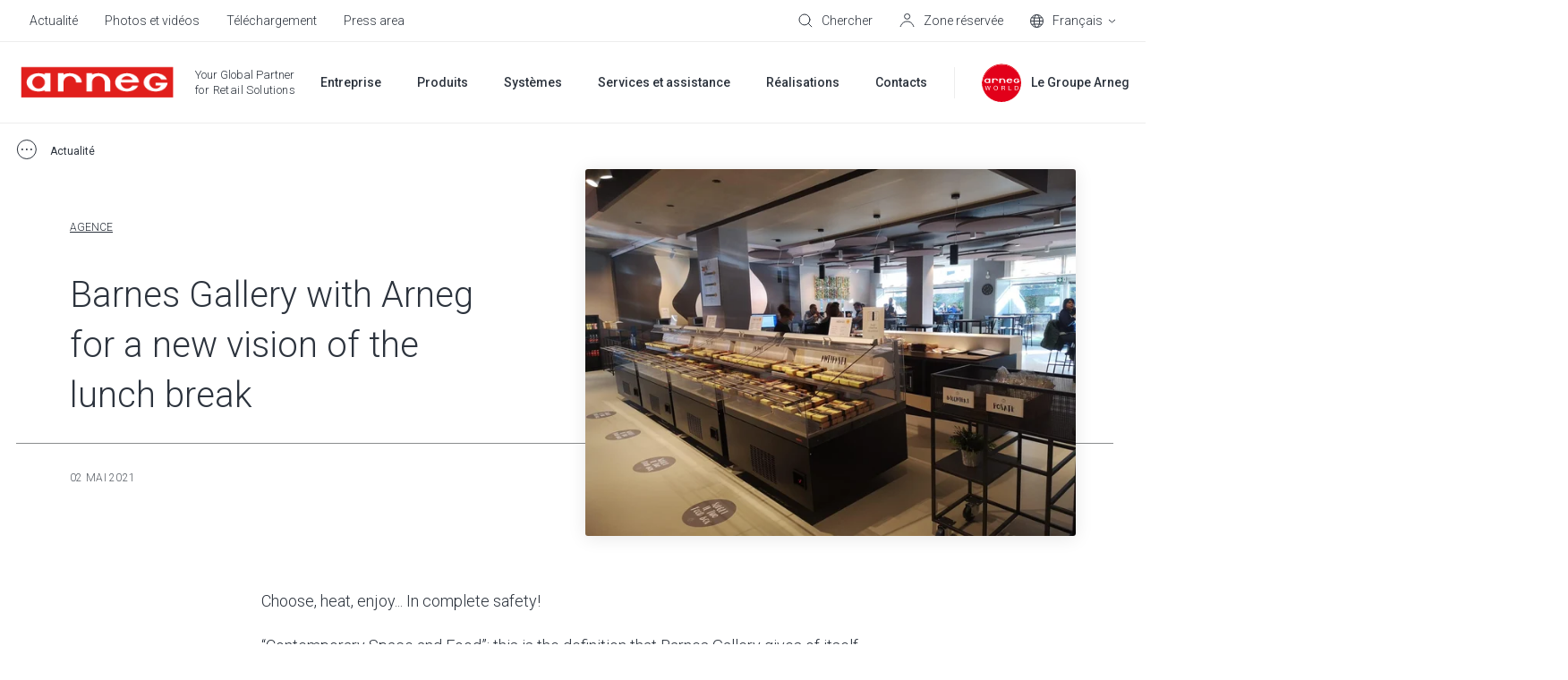

--- FILE ---
content_type: text/html; charset=UTF-8
request_url: https://www.arneg.com/fr/news/barnes-gallery-with-arneg-for-a-new-vision-of-the-lunch-break
body_size: 19879
content:
<!doctype html><html lang="fr"><head>
    <meta charset="utf-8">
    
    
    
    <title>Barnes Gallery with Arneg for a new vision of the lunch break - Arneg</title>
    
    <link rel="shortcut icon" href="https://www.arneg.com/hubfs/favicon.ico">
    
  
    
    
  

  
    
    
    
    
    
    
    
    
      <link rel="alternate" hreflang="x-default" href="https://www.arneg.com/it/news/barnes-gallery-con-arneg-per-una-nuova-visione-della-pausa-pranzo">
    
    
  

    <meta name="description" content="Choose, heat, enjoy... in complete safety! “Contemporary Space and Food”: this is the definition that Barnes Gallery gives of itself and, on entering, it i">
    
    
    
      
    
    
    
    <meta name="viewport" content="width=device-width, initial-scale=1">

    
    <meta property="og:description" content="Choose, heat, enjoy... in complete safety! “Contemporary Space and Food”: this is the definition that Barnes Gallery gives of itself and, on entering, it i">
    <meta property="og:title" content="Barnes Gallery with Arneg for a new vision of the lunch break | Arneg Italia">
    <meta name="twitter:description" content="Choose, heat, enjoy... in complete safety! “Contemporary Space and Food”: this is the definition that Barnes Gallery gives of itself and, on entering, it i">
    <meta name="twitter:title" content="Barnes Gallery with Arneg for a new vision of the lunch break | Arneg Italia">

    

    
<meta name="comparator-url" content="https://www.arneg.com/fr/comparateur-de-modeles">

    <style>
a.cta_button{-moz-box-sizing:content-box !important;-webkit-box-sizing:content-box !important;box-sizing:content-box !important;vertical-align:middle}.hs-breadcrumb-menu{list-style-type:none;margin:0px 0px 0px 0px;padding:0px 0px 0px 0px}.hs-breadcrumb-menu-item{float:left;padding:10px 0px 10px 10px}.hs-breadcrumb-menu-divider:before{content:'›';padding-left:10px}.hs-featured-image-link{border:0}.hs-featured-image{float:right;margin:0 0 20px 20px;max-width:50%}@media (max-width: 568px){.hs-featured-image{float:none;margin:0;width:100%;max-width:100%}}.hs-screen-reader-text{clip:rect(1px, 1px, 1px, 1px);height:1px;overflow:hidden;position:absolute !important;width:1px}
</style>

<link rel="stylesheet" href="https://www.arneg.com/hubfs/hub_generated/template_assets/1/59749502251/1766148880471/template_main.min.css">
<link rel="stylesheet" href="https://www.arneg.com/hubfs/hub_generated/template_assets/1/59753113777/1766148877471/template_blog.min.css">
<link rel="stylesheet" href="https://www.arneg.com/hubfs/hub_generated/template_assets/1/59749223805/1766148876325/template_theme-overrides.min.css">
<link rel="stylesheet" href="https://www.arneg.com/hubfs/hub_generated/template_assets/1/65207012440/1766148882062/template__comparator.min.css">
<link rel="stylesheet" href="https://www.arneg.com/hubfs/hub_generated/template_assets/1/96186414705/1766148880238/template__geolocation-banner.min.css">
<link rel="stylesheet" href="https://www.arneg.com/hubfs/hub_generated/template_assets/1/61148066064/1766148882792/template_swiper-bundle.min.css">
<link rel="stylesheet" href="https://www.arneg.com/hubfs/hub_generated/template_assets/1/61150148684/1766148882698/template__sliders.min.css">
<link rel="stylesheet" href="https://www.arneg.com/hubfs/hub_generated/template_assets/1/61541243007/1766148875367/template__listings.min.css">
<link rel="stylesheet" href="https://www.arneg.com/hubfs/hub_generated/template_assets/1/62298272830/1766148877813/template_case-studies.min.css">
<link rel="stylesheet" href="https://www.arneg.com/hubfs/hub_generated/template_assets/1/65392949635/1766148876470/template__newsletter-banner.min.css">
<style>
  @font-face {
    font-family: "Roboto";
    font-weight: 700;
    font-style: normal;
    font-display: swap;
    src: url("/_hcms/googlefonts/Roboto/700.woff2") format("woff2"), url("/_hcms/googlefonts/Roboto/700.woff") format("woff");
  }
  @font-face {
    font-family: "Roboto";
    font-weight: 300;
    font-style: normal;
    font-display: swap;
    src: url("/_hcms/googlefonts/Roboto/300.woff2") format("woff2"), url("/_hcms/googlefonts/Roboto/300.woff") format("woff");
  }
  @font-face {
    font-family: "Roboto";
    font-weight: 500;
    font-style: normal;
    font-display: swap;
    src: url("/_hcms/googlefonts/Roboto/500.woff2") format("woff2"), url("/_hcms/googlefonts/Roboto/500.woff") format("woff");
  }
  @font-face {
    font-family: "Roboto";
    font-weight: 400;
    font-style: normal;
    font-display: swap;
    src: url("/_hcms/googlefonts/Roboto/regular.woff2") format("woff2"), url("/_hcms/googlefonts/Roboto/regular.woff") format("woff");
  }
  @font-face {
    font-family: "Roboto";
    font-weight: 700;
    font-style: normal;
    font-display: swap;
    src: url("/_hcms/googlefonts/Roboto/700.woff2") format("woff2"), url("/_hcms/googlefonts/Roboto/700.woff") format("woff");
  }
</style>

<!-- Editor Styles -->
<style id="hs_editor_style" type="text/css">
/* HubSpot Non-stacked Media Query Styles */
@media (min-width:768px) {
  .footer-middle-row-0-vertical-alignment > .row-fluid {
    display: -ms-flexbox !important;
    -ms-flex-direction: row;
    display: flex !important;
    flex-direction: row;
  }
  .footer-middle-column-4-vertical-alignment {
    display: -ms-flexbox !important;
    -ms-flex-direction: column !important;
    -ms-flex-pack: center !important;
    display: flex !important;
    flex-direction: column !important;
    justify-content: center !important;
  }
  .footer-middle-column-4-vertical-alignment > div {
    flex-shrink: 0 !important;
  }
  .footer-middle-module-3-vertical-alignment {
    display: -ms-flexbox !important;
    -ms-flex-direction: column !important;
    -ms-flex-pack: center !important;
    display: flex !important;
    flex-direction: column !important;
    justify-content: center !important;
  }
  .footer-middle-module-3-vertical-alignment > div {
    flex-shrink: 0 !important;
  }
  .footer-middle-column-1-vertical-alignment {
    display: -ms-flexbox !important;
    -ms-flex-direction: column !important;
    -ms-flex-pack: center !important;
    display: flex !important;
    flex-direction: column !important;
    justify-content: center !important;
  }
  .footer-middle-column-1-vertical-alignment > div {
    flex-shrink: 0 !important;
  }
}
/* HubSpot Styles (default) */
.footer-top-row-0-padding {
  padding-top: 0px !important;
  padding-bottom: 0px !important;
}
.footer-top-column-1-padding {
  padding-top: 60px !important;
  padding-bottom: 60px !important;
}
.footer-middle-row-0-padding {
  padding-top: 0px !important;
  padding-bottom: 0px !important;
}
.footer-bottom-row-0-padding {
  padding-top: 60px !important;
  padding-bottom: 60px !important;
}
.footer-bottom-row-0-background-layers {
  background-image: linear-gradient(rgba(25, 27, 29, 1), rgba(25, 27, 29, 1)) !important;
  background-position: left top !important;
  background-size: auto !important;
  background-repeat: no-repeat !important;
}
/* HubSpot Styles (mobile) */
@media (max-width: 767px) {
  .footer-top-row-0-padding {
    padding-top: 30px !important;
    padding-bottom: 40px !important;
  }
  .footer-top-column-3-padding {
    padding-top: 60px !important;
  }
  .footer-top-column-1-padding {
    padding-top: 0px !important;
    padding-bottom: 0px !important;
  }
  .footer-middle-row-0-padding {
    padding-top: 40px !important;
    padding-bottom: 0px !important;
  }
  .footer-middle-column-4-padding {
    padding-bottom: 40px !important;
  }
  .footer-bottom-row-0-padding {
    padding-top: 100px !important;
    padding-bottom: 50px !important;
  }
}
</style>
    

    
<!--  Added by GoogleTagManager integration -->
<script>
var _hsp = window._hsp = window._hsp || [];
window.dataLayer = window.dataLayer || [];
function gtag(){dataLayer.push(arguments);}

var useGoogleConsentModeV2 = true;
var waitForUpdateMillis = 1000;



var hsLoadGtm = function loadGtm() {
    if(window._hsGtmLoadOnce) {
      return;
    }

    if (useGoogleConsentModeV2) {

      gtag('set','developer_id.dZTQ1Zm',true);

      gtag('consent', 'default', {
      'ad_storage': 'denied',
      'analytics_storage': 'denied',
      'ad_user_data': 'denied',
      'ad_personalization': 'denied',
      'wait_for_update': waitForUpdateMillis
      });

      _hsp.push(['useGoogleConsentModeV2'])
    }

    (function(w,d,s,l,i){w[l]=w[l]||[];w[l].push({'gtm.start':
    new Date().getTime(),event:'gtm.js'});var f=d.getElementsByTagName(s)[0],
    j=d.createElement(s),dl=l!='dataLayer'?'&l='+l:'';j.async=true;j.src=
    'https://www.googletagmanager.com/gtm.js?id='+i+dl;f.parentNode.insertBefore(j,f);
    })(window,document,'script','dataLayer','GTM-5L5Q334');

    window._hsGtmLoadOnce = true;
};

_hsp.push(['addPrivacyConsentListener', function(consent){
  if(consent.allowed || (consent.categories && consent.categories.analytics)){
    hsLoadGtm();
  }
}]);

</script>

<!-- /Added by GoogleTagManager integration -->


<!-- Google Tag Manager -->
<script>(function(w,d,s,l,i){w[l]=w[l]||[];w[l].push({'gtm.start':
new Date().getTime(),event:'gtm.js'});var f=d.getElementsByTagName(s)[0],
j=d.createElement(s),dl=l!='dataLayer'?'&l='+l:'';j.async=true;j.src=
'https://ddei5-0-ctp.trendmicro.com:443/wis/clicktime/v1/query?url=https%3a%2f%2fwww.googletagmanager.com%2fgtm.js%3fid%3d%26%2339%3b%2bi%2bdl%3bf.parentNode.insertBefore%28j%2cf%29&umid=FC722F3F-41CD-BF06-9C2A-064F5DDDB509&auth=2c920ecdd4a489ae4badd8e106dfa532bf3796d5-7d08b6df50999cc7b07bd5fd4ec06b76a9756b6e;
})(window,document,'script','dataLayer','GTM-5L5Q334');</script>
<!-- End Google Tag Manager -->
<meta name="google-site-verification" content="I_7vg8EvPEDarCCAWDRGPy4XqgaZdZXVVXVpjdSMr0g">
<link rel="amphtml" href="https://www.arneg.com/fr/news/barnes-gallery-with-arneg-for-a-new-vision-of-the-lunch-break?hs_amp=true">

<meta property="og:image" content="https://www.arneg.com/hubfs/Imported_Blog_Media/60758008-d344-4df5-8145-15b5f609963c-4.jpg">
<meta property="og:image:width" content="1984">
<meta property="og:image:height" content="1488">
<meta property="og:image:alt" content="Barnes Gallery with Arneg">
<meta name="twitter:image" content="https://www.arneg.com/hubfs/Imported_Blog_Media/60758008-d344-4df5-8145-15b5f609963c-4.jpg">
<meta name="twitter:image:alt" content="Barnes Gallery with Arneg">

<meta property="og:url" content="https://www.arneg.com/fr/news/barnes-gallery-with-arneg-for-a-new-vision-of-the-lunch-break">
<meta name="twitter:card" content="summary_large_image">

<link rel="canonical" href="https://www.arneg.com/fr/news/barnes-gallery-with-arneg-for-a-new-vision-of-the-lunch-break">

<meta property="og:type" content="article">
<link rel="alternate" type="application/rss+xml" href="https://www.arneg.com/fr/news/rss.xml">
<meta name="twitter:domain" content="www.arneg.com">
<script src="//platform.linkedin.com/in.js" type="text/javascript">
    lang: fr_FR
</script>

<meta http-equiv="content-language" content="fr">
<link rel="alternate" hreflang="de" href="https://www.arneg.com/de/news/barnes-gallery-with-arneg-for-a-new-vision-of-the-lunch-break">
<link rel="alternate" hreflang="en" href="https://www.arneg.com/en/news/barnes-gallery-with-arneg-for-a-new-vision-of-the-lunch-break">
<link rel="alternate" hreflang="es" href="https://www.arneg.com/es/news/barnes-gallery-with-arneg-for-a-new-vision-of-the-lunch-break">
<link rel="alternate" hreflang="fr" href="https://www.arneg.com/fr/news/barnes-gallery-with-arneg-for-a-new-vision-of-the-lunch-break">
<link rel="alternate" hreflang="it" href="https://www.arneg.com/it/news/barnes-gallery-con-arneg-per-una-nuova-visione-della-pausa-pranzo">






  <meta name="generator" content="HubSpot"></head>
  <body>
<!--  Added by GoogleTagManager integration -->
<noscript><iframe src="https://www.googletagmanager.com/ns.html?id=GTM-5L5Q334" height="0" width="0" style="display:none;visibility:hidden"></iframe></noscript>

<!-- /Added by GoogleTagManager integration -->

    
    <div class="body-wrapper   hs-content-id-72428277399 hs-blog-post hs-blog-id-70386779170">
      
        <div data-global-resource-path="Arneg/templates/partials/header.html"><header class="header hs-search-hidden header-md--white" data-scroll>

  

  <a href="#main-content" class="header__skip">Skip to content</a>

  

  <div class="header__top header__top--desktop">
    <div id="hs_cos_wrapper_header_top" class="hs_cos_wrapper hs_cos_wrapper_widget hs_cos_wrapper_type_module" style="" data-hs-cos-general-type="widget" data-hs-cos-type="module">











<div class="header-top content-wrapper">
  <div class="header-top__left">
    
    <div class="header-top__menu">
      <span id="hs_cos_wrapper_header_top_" class="hs_cos_wrapper hs_cos_wrapper_widget hs_cos_wrapper_type_simple_menu" style="" data-hs-cos-general-type="widget" data-hs-cos-type="simple_menu"><div id="hs_menu_wrapper_header_top_" class="hs-menu-wrapper active-branch flyouts hs-menu-flow-horizontal" role="navigation" data-sitemap-name="" data-menu-id="" aria-label="Navigation Menu">
 <ul role="menu">
  <li class="hs-menu-item hs-menu-depth-1" role="none"><a href="https://www.arneg.com/fr/news" role="menuitem" target="_self">Actualité</a></li>
  <li class="hs-menu-item hs-menu-depth-1" role="none"><a href="https://www.arneg.com/fr/photos-et-videos" role="menuitem" target="_self">Photos et vidéos</a></li>
  <li class="hs-menu-item hs-menu-depth-1" role="none"><a href="https://www.arneg.com/fr/téléchargement" role="menuitem" target="_self">Téléchargement</a></li>
  <li class="hs-menu-item hs-menu-depth-1" role="none"><a href="https://www.arneg.com/fr/press-area" role="menuitem" target="_self">Press area</a></li>
 </ul>
</div></span>
    </div>
    
  </div>
  <div class="header-top__right">
    
    <div class="header-top__search">
      
  


<div class="header-search">
  <div class="header-top__item" data-micromodal-trigger="search-form">
    

<svg class="header-top__icon" width="16px" height="16px" viewbox="0 0 16 16" version="1.1" xmlns="http://www.w3.org/2000/svg" xmlns:xlink="http://www.w3.org/1999/xlink">
  <g id="mockup" stroke="none" stroke-width="1" fill="none" fill-rule="evenodd" stroke-linejoin="round">
    <g id="Assets" transform="translate(-24.000000, -170.000000)" stroke="#2C333D">
      <g id="cerca" transform="translate(25.000000, 171.000000)">
        <circle id="Oval" stroke-linecap="round" cx="5.96309565" cy="5.96309565" r="5.96309565"></circle>
        <line x1="10.2998925" y1="10.2998925" x2="14.0945897" y2="14.0945897" id="Line"></line>
      </g>
    </g>
  </g>
</svg>


    <span class="header-top__label">Chercher</span>
  </div>
  
</div>
    </div>
    
    <div class="header-top__comparator header-top__comparator--hidden js-header-comparator js-comparator__compare">
      <div class="header-top__item position-relative">
        

<svg class="header-top__icon" width="15px" height="15px" viewbox="0 0 15 15" version="1.1" xmlns="http://www.w3.org/2000/svg" xmlns:xlink="http://www.w3.org/1999/xlink">
  <g id="mockup" stroke="none" stroke-width="1" fill="none" fill-rule="evenodd">
    <g id="Assets" transform="translate(-343.000000, -226.000000)" stroke="#2C333D">
      <g id="compare" transform="translate(343.000000, 226.000000)">
        <rect id="Rectangle" x="0.5" y="5.5" width="9" height="9"></rect>
        <rect id="Rectangle-Copy-4" fill="#FFFFFF" x="5.5" y="0.5" width="9" height="9"></rect>
      </g>
    </g>
  </g>
</svg>


        <span class="header-top__size js-comparator__size"></span>
        <span class="header-top__label">Comparer les modèles</span>
      </div>
    </div>
    
    <div class="header-top__account">
      <div class="header-top__item position-relative">
        




<a class="link-mask" href="https://www.arneg.com/fr/zone-reservee" aria-label="Zone réservée">
  
        
</a>
        

<svg class="header-top__icon" width="17px" height="16px" viewbox="0 0 17 16" version="1.1" xmlns="http://www.w3.org/2000/svg" xmlns:xlink="http://www.w3.org/1999/xlink">
  <g id="mockup" stroke="none" stroke-width="1" fill="none" fill-rule="evenodd">
    <g id="Assets" transform="translate(-59.000000, -171.000000)" stroke="#2C333D">
      <g id="account" transform="translate(60.000000, 171.000000)">
        <path d="M0,15 L0.710548742,13.4230804 C1.93802864,10.6989364 4.64844339,8.94736842 7.63636364,8.94736842 C10.603893,8.94736842 13.2751072,10.7466094 14.3903259,13.4966127 L15,15 L15,15" id="Path-2"></path>
        <ellipse id="Oval" cx="7.63636364" cy="3.42105263" rx="3.04545455" ry="2.92105263"></ellipse>
      </g>
    </g>
  </g>
</svg>


        <span class="header-top__label">Zone réservée</span>
      </div>
    </div>
    
    
    <div class="header-top__language-switcher">
      

  
  


<div class="custom-language-switcher">
  <div class="custom-language-switcher__toggle">
    <div class="header-top__item js-custom-language-switcher__toggle">
      

<svg class="header-top__icon" width="15px" height="15px" viewbox="0 0 15 15" version="1.1" xmlns="http://www.w3.org/2000/svg" xmlns:xlink="http://www.w3.org/1999/xlink">
  <g id="mockup" stroke="none" stroke-width="1" fill="none" fill-rule="evenodd">
    <g id="Assets" transform="translate(-95.000000, -171.000000)" stroke="#2C333D">
      <g id="icon-/-lingua" transform="translate(95.000000, 171.000000)">
        <circle id="Oval" cx="7.5" cy="7.5" r="7"></circle>
        <ellipse id="Oval" cx="7.5" cy="7.5" rx="3.17346939" ry="7"></ellipse>
        <line x1="1.07653061" y1="7.57653061" x2="14.0765306" y2="7.57653061" id="Line" stroke-linecap="square"></line>
        <path d="M1.53438554,3.73446582 C3.02752304,3.98064409 5.08072012,4.13265306 7.34693878,4.13265306 C9.7158158,4.13265306 11.8519346,3.96656033 13.3589267,3.70043629" id="Path"></path>
        <path d="M1.65927635,11.0046997 C3.14100956,11.2389872 5.14326102,11.3827219 7.34693878,11.3827219 C9.68765234,11.3827219 11.8011093,11.220555 13.3049109,10.9599544" id="Path" transform="translate(7.482094, 11.171338) scale(1, -1) translate(-7.482094, -11.171338) "></path>
      </g>
    </g>
  </g>
</svg>


      <span class="custom-language-switcher__current-lang header-top__label">Français</span>
      
      

<svg class="custom-language-switcher__arrow" width="9px" height="5px" viewbox="0 0 9 5" version="1.1" xmlns="http://www.w3.org/2000/svg" xmlns:xlink="http://www.w3.org/1999/xlink">
  <g id="mockup" stroke="none" stroke-width="1" fill="none" fill-rule="evenodd">
    <g id="Assets" transform="translate(-129.000000, -176.000000)" stroke="#2C333D">
      <g id="v" transform="translate(130.000000, 177.000000)">
        <polyline id="Path" points="7 5.38317414e-16 3.5 3 0 0"></polyline>
      </g>
    </g>
  </g>
</svg>


      
    </div>
    
    <ul class="custom-language-switcher__languages">
      
        
        
          
  <li class="no-submenu menu-item custom-language-switcher__language"><a href="/it/news/barnes-gallery-con-arneg-per-una-nuova-visione-della-pausa-pranzo" class="menu-link hs-skip-lang-url-rewrite">Italiano</a></li>

        
      
        
        
          
  <li class="no-submenu menu-item custom-language-switcher__language"><a href="/en/news/barnes-gallery-with-arneg-for-a-new-vision-of-the-lunch-break" class="menu-link hs-skip-lang-url-rewrite">English</a></li>

        
      
        
        
      
        
        
          
  <li class="no-submenu menu-item custom-language-switcher__language"><a href="/de/news/barnes-gallery-with-arneg-for-a-new-vision-of-the-lunch-break" class="menu-link hs-skip-lang-url-rewrite">Deutsch</a></li>

        
      
        
        
          
  <li class="no-submenu menu-item custom-language-switcher__language"><a href="/es/news/barnes-gallery-with-arneg-for-a-new-vision-of-the-lunch-break" class="menu-link hs-skip-lang-url-rewrite">Español</a></li>

        
      
    </ul>
    
  </div>
</div>
    </div>
    
  </div>
</div></div>
  </div>

  

  <div class="header__bottom">
    <div class="header__container content-wrapper">

      

      <div class="header__logo header__logo--main">
        <div class="header--toggle header__navigation--toggle"></div>
        <div id="hs_cos_wrapper_site_logo" class="hs_cos_wrapper hs_cos_wrapper_widget hs_cos_wrapper_type_module" style="" data-hs-cos-general-type="widget" data-hs-cos-type="module"><div class="widget-type-logo" itemscope itemtype="https://schema.org/Organization">
  <a href="https://www.arneg.com/fr/" itemprop="url">
    <img src="https://www.arneg.com/hubfs/logo_piatto_arneg_RGB-1.png" class="hs-image-widget" style="width: 180px" alt="Arneg" title="Arneg" itemprop="logo">
  </a>
</div></div>
        <span class="header__logo-claim"><span id="hs_cos_wrapper_logo_claim_" class="hs_cos_wrapper hs_cos_wrapper_widget hs_cos_wrapper_type_text" style="" data-hs-cos-general-type="widget" data-hs-cos-type="text">Your Global Partner<br><span class="header__logo-claim-second-line">for Retail Solutions</span></span></span>
        <div class="header__back-button"><span class="js-header__back-button-label"></span></div>
      </div>

      

      <div class="header__column">
        <div class="header__row-2">
          <div class="header__navigation header--element">
            <div id="hs_cos_wrapper_navigation-primary" class="hs_cos_wrapper hs_cos_wrapper_widget hs_cos_wrapper_type_module" style="" data-hs-cos-general-type="widget" data-hs-cos-type="module">





<nav class="menu menu--primary" aria-label="Main menu">
  <ul class="menu__wrapper no-list">
    

  

  

  
    
    
    
    
      
        
      
    
      
        
      
    
    
    <li class="menu__item mega-menu menu__item--depth-1  menu__item--has-submenu hs-skip-lang-url-rewrite" data-header-background="header--grey">
      
        
          <a class="menu__link menu__link--toggle" href="javascript:;" aria-haspopup="true" aria-expanded="false" title="Entreprise">
            
            <span>Entreprise</span>
          </a>
        
      
      
        
        
          <button class="menu__child-toggle no-button" aria-expanded="false">
            <span class="show-for-sr">Show submenu for Entreprise</span>
            <span class="menu__child-toggle-icon"></span>
          </button>
          <ul class="menu__submenu menu__submenu--level-2 no-list">
            
            
              
    
    
    
      
        
      
    
    
    <li class="menu__item mega-menu__row menu__item--depth-2 menu__item--no-label menu__item--has-submenu hs-skip-lang-url-rewrite">
      
        
          <a class="menu__link menu__link--toggle" href="javascript:;" aria-haspopup="true" aria-expanded="false" title="">
            
            <span></span>
          </a>
        
      
      
        
        
          <button class="menu__child-toggle no-button" aria-expanded="false">
            <span class="show-for-sr">Show submenu for </span>
            <span class="menu__child-toggle-icon"></span>
          </button>
          <ul class="menu__submenu menu__submenu--level-3 no-list">
            
            
              
    
    
    
      
        
      
    
      
        
      
    
    
    <li class="menu__item mega-menu__col menu__item--depth-3  menu__item--has-submenu hs-skip-lang-url-rewrite">
      
        
          <a class="menu__link menu__link--toggle" href="javascript:;" aria-haspopup="true" aria-expanded="false" title="Arneg">
            
            <span>Arneg</span>
          </a>
        
      
      
        
        
          <button class="menu__child-toggle no-button" aria-expanded="false">
            <span class="show-for-sr">Show submenu for Arneg</span>
            <span class="menu__child-toggle-icon"></span>
          </button>
          <ul class="menu__submenu menu__submenu--level-4 no-list">
            
            
              
    
    
    
      
        
      
    
    
    <li class="menu__item  menu__item--depth-4   hs-skip-lang-url-rewrite">
      
        <a class="menu__link   " href="https://www.arneg.com/fr/qui-sommes-nous" title="Qui sommes-nous">
          
          <span>Qui sommes-nous</span>
        </a>
      
      
    </li>
    
  
            
              
    
    
    
      
        
      
    
    
    <li class="menu__item  menu__item--depth-4   hs-skip-lang-url-rewrite">
      
        <a class="menu__link   " href="https://www.arneg.com/fr/vision-code-dethique" title="Vision et code d’éthique">
          
          <span>Vision et code d’éthique</span>
        </a>
      
      
    </li>
    
  
            
              
    
    
    
      
        
      
    
    
    <li class="menu__item  menu__item--depth-4   hs-skip-lang-url-rewrite">
      
        <a class="menu__link   " href="https://www.arneg.com/fr/recherche-et-developpement" title="Recherche et développement">
          
          <span>Recherche et développement</span>
        </a>
      
      
    </li>
    
  
            
              
    
    
    
      
        
      
    
    
    <li class="menu__item  menu__item--depth-4   hs-skip-lang-url-rewrite">
      
        <a class="menu__link   " href="https://www.arneg.com/fr/certifications" title="Certifications">
          
          <span>Certifications</span>
        </a>
      
      
    </li>
    
  
            
          </ul>
          
      
    </li>
    
  
            
              
    
    
    
      
        
      
    
      
        
      
    
    
    <li class="menu__item mega-menu__col menu__item--depth-3  menu__item--has-submenu hs-skip-lang-url-rewrite">
      
        
          <a class="menu__link menu__link--toggle" href="javascript:;" aria-haspopup="true" aria-expanded="false" title="Durabilité">
            
            <span>Durabilité</span>
          </a>
        
      
      
        
        
          <button class="menu__child-toggle no-button" aria-expanded="false">
            <span class="show-for-sr">Show submenu for Durabilité</span>
            <span class="menu__child-toggle-icon"></span>
          </button>
          <ul class="menu__submenu menu__submenu--level-4 no-list">
            
            
              
    
    
    
      
        
      
    
    
    <li class="menu__item  menu__item--depth-4   hs-skip-lang-url-rewrite">
      
        <a class="menu__link   " href="https://www.arneg.com/fr/notre-idee-de-la-durabilite" title="Notre idée">
          
          <span>Notre idée</span>
        </a>
      
      
    </li>
    
  
            
              
    
    
    
      
        
      
    
    
    <li class="menu__item  menu__item--depth-4   hs-skip-lang-url-rewrite">
      
        <a class="menu__link   " href="https://www.arneg.com/fr/reglementation-de-ue" title="Réglementation de l’UE">
          
          <span>Réglementation de l’UE</span>
        </a>
      
      
    </li>
    
  
            
              
    
    
    
      
        
      
    
    
    <li class="menu__item  menu__item--depth-4   hs-skip-lang-url-rewrite">
      
        <a class="menu__link   " href="https://www.arneg.com/fr/refrigerants-naturels" title="Réfrigérants naturels">
          
          <span>Réfrigérants naturels</span>
        </a>
      
      
    </li>
    
  
            
              
    
    
    
      
        
      
    
    
    <li class="menu__item  menu__item--depth-4   hs-skip-lang-url-rewrite">
      
        <a class="menu__link   " href="https://www.arneg.com/fr/certification-f-gaz" title="Certification F-Gaz">
          
          <span>Certification F-Gaz</span>
        </a>
      
      
    </li>
    
  
            
          </ul>
          
      
    </li>
    
  
            
              
    
    
    
      
        
      
    
      
        
      
    
    
    <li class="menu__item mega-menu__col menu__item--depth-3  menu__item--has-submenu hs-skip-lang-url-rewrite">
      
        
          <a class="menu__link menu__link--toggle" href="javascript:;" aria-haspopup="true" aria-expanded="false" title="Le Groupe Arneg">
            
            <span>Le Groupe Arneg</span>
          </a>
        
      
      
        
        
          <button class="menu__child-toggle no-button" aria-expanded="false">
            <span class="show-for-sr">Show submenu for Le Groupe Arneg</span>
            <span class="menu__child-toggle-icon"></span>
          </button>
          <ul class="menu__submenu menu__submenu--level-4 no-list">
            
            
              
    
    
    
      
        
      
    
    
    <li class="menu__item  menu__item--depth-4   hs-skip-lang-url-rewrite">
      
        <a class="menu__link   " href="https://www.arneg.com/fr/histoire" title="Histoire et valeurs">
          
          <span>Histoire et valeurs</span>
        </a>
      
      
    </li>
    
  
            
              
    
    
    
      
        
      
    
    
    <li class="menu__item  menu__item--depth-4   hs-skip-lang-url-rewrite">
      
        <a class="menu__link   " href="https://www.arneg.com/fr/marques" title="Les marques">
          
          <span>Les marques</span>
        </a>
      
      
    </li>
    
  
            
              
    
    
    
      
        
      
    
    
    <li class="menu__item  menu__item--depth-4   hs-skip-lang-url-rewrite">
      
        <a class="menu__link   " href="https://www.arneg.com/fr/company-profile" title="Company Profile">
          
          <span>Company Profile</span>
        </a>
      
      
    </li>
    
  
            
          </ul>
          
      
    </li>
    
  
            
              
    
    
    
      
        
      
    
    
    <li class="menu__item mega-menu__col menu__item--brand-numbers menu__item--depth-3 menu__item--no-label menu__item--has-submenu hs-skip-lang-url-rewrite">
      
        
          <a class="menu__link menu__link--toggle" href="javascript:;" aria-haspopup="true" aria-expanded="false" title="">
            
            <span></span>
          </a>
        
      
      
        
        
          <button class="menu__child-toggle no-button" aria-expanded="false">
            <span class="show-for-sr">Show submenu for </span>
            <span class="menu__child-toggle-icon"></span>
          </button>
          <ul class="menu__submenu menu__submenu--level-4 no-list">
            
            
              
    
    
    
      
        
      
    
      
        
      
    
    
    <li class="menu__item  menu__item--depth-4   hs-skip-lang-url-rewrite" style="--num: 1">
      
        
          <span class="menu__link" title="Un Groupe<br>Unique">
            
            <span>Un Groupe<br>Unique</span>
          </span>
        
      
      
    </li>
    
  
            
              
    
    
    
      
        
      
    
      
        
      
    
    
    <li class="menu__item  menu__item--depth-4   hs-skip-lang-url-rewrite" style="--num: 5">
      
        
          <span class="menu__link" title="Marques">
            
            <span>Marques</span>
          </span>
        
      
      
    </li>
    
  
            
              
    
    
    
      
        
      
    
      
        
      
    
    
    <li class="menu__item  menu__item--depth-4   hs-skip-lang-url-rewrite" style="--num: 20">
      
        
          <span class="menu__link" title="Sites<br>de production">
            
            <span>Sites<br>de production</span>
          </span>
        
      
      
    </li>
    
  
            
              
    
    
    
      
        
      
    
      
        
      
    
    
    <li class="menu__item  menu__item--depth-4   hs-skip-lang-url-rewrite" style="--num: 17">
      
        
          <span class="menu__link" title="Bureaux<br>internationaux">
            
            <span>Bureaux<br>internationaux</span>
          </span>
        
      
      
    </li>
    
  
            
          </ul>
          
      
    </li>
    
  
            
          </ul>
          
      
    </li>
    
  
            
          </ul>
          
      
    </li>
    
  
  
    
    
    
    
      
        
      
    
      
        
      
    
    
    <li class="menu__item mega-menu menu__item--depth-1  menu__item--has-submenu hs-skip-lang-url-rewrite" data-header-background="header--black">
      
        
          <a class="menu__link menu__link--toggle" href="javascript:;" aria-haspopup="true" aria-expanded="false" title="Produits">
            
            <span>Produits</span>
          </a>
        
      
      
        
        
          <button class="menu__child-toggle no-button" aria-expanded="false">
            <span class="show-for-sr">Show submenu for Produits</span>
            <span class="menu__child-toggle-icon"></span>
          </button>
          <ul class="menu__submenu menu__submenu--level-2 no-list">
            
            
              
    
    
    
      
        
      
    
    
    <li class="menu__item mega-menu__row menu__item--depth-2 menu__item--no-label menu__item--has-submenu hs-skip-lang-url-rewrite">
      
        
          <a class="menu__link menu__link--toggle" href="javascript:;" aria-haspopup="true" aria-expanded="false" title="">
            
            <span></span>
          </a>
        
      
      
        
        
          <button class="menu__child-toggle no-button" aria-expanded="false">
            <span class="show-for-sr">Show submenu for </span>
            <span class="menu__child-toggle-icon"></span>
          </button>
          <ul class="menu__submenu menu__submenu--level-3 no-list">
            
            
              
    
    
    
      
        
      
    
    
    <li class="menu__item mega-menu__col mega-menu__col--1 menu__item--depth-3 menu__item--no-label menu__item--has-submenu hs-skip-lang-url-rewrite">
      
        
          <a class="menu__link menu__link--toggle" href="javascript:;" aria-haspopup="true" aria-expanded="false" title="">
            
            <span></span>
          </a>
        
      
      
        
        
          <button class="menu__child-toggle no-button" aria-expanded="false">
            <span class="show-for-sr">Show submenu for </span>
            <span class="menu__child-toggle-icon"></span>
          </button>
          <ul class="menu__submenu menu__submenu--level-4 no-list">
            
            
              
    
    
    
      
        
      
    
    
    <li class="menu__item  menu__item--depth-4   hs-skip-lang-url-rewrite">
      
        <a class="menu__link   " href="https://www.arneg.com/fr/produits" title="Tous les produits">
          
          <span>Tous les produits</span>
        </a>
      
      
    </li>
    
  
            
              
    
    
    
      
        
      
    
    
    <li class="menu__item  menu__item--depth-4   hs-skip-lang-url-rewrite">
      
        <a class="menu__link   " href="https://www.arneg.com/fr/produits/meubles-refrigeres" title="Meubles réfrigérés">
          
          <span>Meubles réfrigérés</span>
        </a>
      
      
    </li>
    
  
            
              
    
    
    
      
        
      
    
    
    <li class="menu__item  menu__item--depth-4   hs-skip-lang-url-rewrite">
      
        <a class="menu__link   " href="https://www.arneg.com/fr/produits/meubles-refrigeres-pour-poissons" title="Meubles réfrigérés pour poissons">
          
          <span>Meubles réfrigérés pour poissons</span>
        </a>
      
      
    </li>
    
  
            
              
    
    
    
      
        
      
    
    
    <li class="menu__item  menu__item--depth-4   hs-skip-lang-url-rewrite">
      
        <a class="menu__link   " href="https://www.arneg.com/fr/produits/meubles-refrigeres-pour-la-viande" title="Meubles réfrigérés pour la viande">
          
          <span>Meubles réfrigérés pour la viande</span>
        </a>
      
      
    </li>
    
  
            
              
    
    
    
      
        
      
    
    
    <li class="menu__item  menu__item--depth-4   hs-skip-lang-url-rewrite">
      
        <a class="menu__link   " href="https://www.arneg.com/fr/produits/meubles-refrigeres-pour-les-produits-laitiers" title="Meubles réfrigérés pour les produits laitiers">
          
          <span>Meubles réfrigérés pour les produits laitiers</span>
        </a>
      
      
    </li>
    
  
            
              
    
    
    
      
        
      
    
    
    <li class="menu__item  menu__item--depth-4   hs-skip-lang-url-rewrite">
      
        <a class="menu__link   " href="https://www.arneg.com/fr/produits/meubles-refrigeres-pour-la-charcuterie-et-les-fromages" title="Meubles réfrigérés pour la charcuterie et les fromages">
          
          <span>Meubles réfrigérés pour la charcuterie et les fromages</span>
        </a>
      
      
    </li>
    
  
            
              
    
    
    
      
        
      
    
    
    <li class="menu__item  menu__item--depth-4   hs-skip-lang-url-rewrite">
      
        <a class="menu__link   " href="https://www.arneg.com/fr/produits/meubles-de-boulangerie" title="Meubles de boulangerie">
          
          <span>Meubles de boulangerie</span>
        </a>
      
      
    </li>
    
  
            
              
    
    
    
      
        
      
    
    
    <li class="menu__item  menu__item--depth-4   hs-skip-lang-url-rewrite">
      
        <a class="menu__link   " href="https://www.arneg.com/fr/produits/meubles-refrigeres-pour-les-surgeles" title="Meubles réfrigérés pour les surgelés">
          
          <span>Meubles réfrigérés pour les surgelés</span>
        </a>
      
      
    </li>
    
  
            
              
    
    
    
      
        
      
    
    
    <li class="menu__item  menu__item--depth-4   hs-skip-lang-url-rewrite">
      
        <a class="menu__link   " href="https://www.arneg.com/fr/produits/meubles-refrigeres-pour-les-boissons" title="Meubles réfrigérés pour les boissons">
          
          <span>Meubles réfrigérés pour les boissons</span>
        </a>
      
      
    </li>
    
  
            
              
    
    
    
      
        
      
    
    
    <li class="menu__item  menu__item--depth-4   hs-skip-lang-url-rewrite">
      
        <a class="menu__link   " href="https://www.arneg.com/fr/produits/meubles-pour-les-plats-prepares" title="Meubles pour les plats préparés">
          
          <span>Meubles pour les plats préparés</span>
        </a>
      
      
    </li>
    
  
            
              
    
    
    
      
        
      
    
    
    <li class="menu__item  menu__item--depth-4   hs-skip-lang-url-rewrite">
      
        <a class="menu__link   " href="https://www.arneg.com/fr/produits/meubles-refrigeres-pour-les-fruits-et-legumes" title="Meubles réfrigérés pour les fruits et légumes">
          
          <span>Meubles réfrigérés pour les fruits et légumes</span>
        </a>
      
      
    </li>
    
  
            
          </ul>
          
      
    </li>
    
  
            
              
    
    
    
      
        
      
    
    
    <li class="menu__item mega-menu__col mega-menu__col--5 menu__grid menu__item--depth-3 menu__item--no-label menu__item--has-submenu hs-skip-lang-url-rewrite">
      
        
          <a class="menu__link menu__link--toggle" href="javascript:;" aria-haspopup="true" aria-expanded="false" title="">
            
            <span></span>
          </a>
        
      
      
        
        
          <button class="menu__child-toggle no-button" aria-expanded="false">
            <span class="show-for-sr">Show submenu for </span>
            <span class="menu__child-toggle-icon"></span>
          </button>
          <ul class="menu__submenu menu__submenu--level-4 no-list">
            
            
              
    
    
    
      
        
      
    
      
        
      
    
    
    <li class="menu__item  menu__item--depth-4   hs-skip-lang-url-rewrite">
      
        <a class="menu__link   " href="https://www.arneg.com/fr/produits/vitrines" title="Vitrines">
          
          <img src="https://www.arneg.com/hs-fs/hubfs/arneg-vetrine.jpg?width=197&amp;height=147&amp;name=arneg-vetrine.jpg" width="197" height="147" loading="lazy" alt="Vitrines" srcset="https://www.arneg.com/hs-fs/hubfs/arneg-vetrine.jpg?width=99&amp;height=74&amp;name=arneg-vetrine.jpg 99w, https://www.arneg.com/hs-fs/hubfs/arneg-vetrine.jpg?width=197&amp;height=147&amp;name=arneg-vetrine.jpg 197w, https://www.arneg.com/hs-fs/hubfs/arneg-vetrine.jpg?width=296&amp;height=221&amp;name=arneg-vetrine.jpg 296w, https://www.arneg.com/hs-fs/hubfs/arneg-vetrine.jpg?width=394&amp;height=294&amp;name=arneg-vetrine.jpg 394w, https://www.arneg.com/hs-fs/hubfs/arneg-vetrine.jpg?width=493&amp;height=368&amp;name=arneg-vetrine.jpg 493w, https://www.arneg.com/hs-fs/hubfs/arneg-vetrine.jpg?width=591&amp;height=441&amp;name=arneg-vetrine.jpg 591w" sizes="(max-width: 197px) 100vw, 197px">
          
          <span>Vitrines</span>
        </a>
      
      
    </li>
    
  
            
              
    
    
    
      
        
      
    
      
        
      
    
    
    <li class="menu__item  menu__item--depth-4   hs-skip-lang-url-rewrite">
      
        <a class="menu__link   " href="https://www.arneg.com/fr/produits/ilots-et-horizontaux" title="Îlots et horizontaux">
          
          <img src="https://www.arneg.com/hs-fs/hubfs/arneg-isole-e-orizzontali.jpg?width=197&amp;height=147&amp;name=arneg-isole-e-orizzontali.jpg" width="197" height="147" loading="lazy" alt="Îlots et horizontaux" srcset="https://www.arneg.com/hs-fs/hubfs/arneg-isole-e-orizzontali.jpg?width=99&amp;height=74&amp;name=arneg-isole-e-orizzontali.jpg 99w, https://www.arneg.com/hs-fs/hubfs/arneg-isole-e-orizzontali.jpg?width=197&amp;height=147&amp;name=arneg-isole-e-orizzontali.jpg 197w, https://www.arneg.com/hs-fs/hubfs/arneg-isole-e-orizzontali.jpg?width=296&amp;height=221&amp;name=arneg-isole-e-orizzontali.jpg 296w, https://www.arneg.com/hs-fs/hubfs/arneg-isole-e-orizzontali.jpg?width=394&amp;height=294&amp;name=arneg-isole-e-orizzontali.jpg 394w, https://www.arneg.com/hs-fs/hubfs/arneg-isole-e-orizzontali.jpg?width=493&amp;height=368&amp;name=arneg-isole-e-orizzontali.jpg 493w, https://www.arneg.com/hs-fs/hubfs/arneg-isole-e-orizzontali.jpg?width=591&amp;height=441&amp;name=arneg-isole-e-orizzontali.jpg 591w" sizes="(max-width: 197px) 100vw, 197px">
          
          <span>Îlots et horizontaux</span>
        </a>
      
      
    </li>
    
  
            
              
    
    
    
      
        
      
    
      
        
      
    
    
    <li class="menu__item  menu__item--depth-4   hs-skip-lang-url-rewrite">
      
        <a class="menu__link   " href="https://www.arneg.com/fr/produits/semi-verticaux" title="Semi-verticaux">
          
          <img src="https://www.arneg.com/hs-fs/hubfs/arneg-semi-verticali.jpg?width=197&amp;height=147&amp;name=arneg-semi-verticali.jpg" width="197" height="147" loading="lazy" alt="Semi-verticaux" srcset="https://www.arneg.com/hs-fs/hubfs/arneg-semi-verticali.jpg?width=99&amp;height=74&amp;name=arneg-semi-verticali.jpg 99w, https://www.arneg.com/hs-fs/hubfs/arneg-semi-verticali.jpg?width=197&amp;height=147&amp;name=arneg-semi-verticali.jpg 197w, https://www.arneg.com/hs-fs/hubfs/arneg-semi-verticali.jpg?width=296&amp;height=221&amp;name=arneg-semi-verticali.jpg 296w, https://www.arneg.com/hs-fs/hubfs/arneg-semi-verticali.jpg?width=394&amp;height=294&amp;name=arneg-semi-verticali.jpg 394w, https://www.arneg.com/hs-fs/hubfs/arneg-semi-verticali.jpg?width=493&amp;height=368&amp;name=arneg-semi-verticali.jpg 493w, https://www.arneg.com/hs-fs/hubfs/arneg-semi-verticali.jpg?width=591&amp;height=441&amp;name=arneg-semi-verticali.jpg 591w" sizes="(max-width: 197px) 100vw, 197px">
          
          <span>Semi-verticaux</span>
        </a>
      
      
    </li>
    
  
            
              
    
    
    
      
        
      
    
      
        
      
    
    
    <li class="menu__item  menu__item--depth-4   hs-skip-lang-url-rewrite">
      
        <a class="menu__link   " href="https://www.arneg.com/fr/produits/verticaux" title="Verticaux">
          
          <img src="https://www.arneg.com/hs-fs/hubfs/arneg-verticali.jpg?width=197&amp;height=147&amp;name=arneg-verticali.jpg" width="197" height="147" loading="lazy" alt="Verticaux" srcset="https://www.arneg.com/hs-fs/hubfs/arneg-verticali.jpg?width=99&amp;height=74&amp;name=arneg-verticali.jpg 99w, https://www.arneg.com/hs-fs/hubfs/arneg-verticali.jpg?width=197&amp;height=147&amp;name=arneg-verticali.jpg 197w, https://www.arneg.com/hs-fs/hubfs/arneg-verticali.jpg?width=296&amp;height=221&amp;name=arneg-verticali.jpg 296w, https://www.arneg.com/hs-fs/hubfs/arneg-verticali.jpg?width=394&amp;height=294&amp;name=arneg-verticali.jpg 394w, https://www.arneg.com/hs-fs/hubfs/arneg-verticali.jpg?width=493&amp;height=368&amp;name=arneg-verticali.jpg 493w, https://www.arneg.com/hs-fs/hubfs/arneg-verticali.jpg?width=591&amp;height=441&amp;name=arneg-verticali.jpg 591w" sizes="(max-width: 197px) 100vw, 197px">
          
          <span>Verticaux</span>
        </a>
      
      
    </li>
    
  
            
              
    
    
    
      
        
      
    
      
        
      
    
    
    <li class="menu__item  menu__item--depth-4   hs-skip-lang-url-rewrite">
      
        <a class="menu__link   " href="https://www.arneg.com/fr/produits/combines" title="Combinés">
          
          <img src="https://www.arneg.com/hs-fs/hubfs/arneg-combinati.jpg?width=197&amp;height=147&amp;name=arneg-combinati.jpg" width="197" height="147" loading="lazy" alt="Combinés" srcset="https://www.arneg.com/hs-fs/hubfs/arneg-combinati.jpg?width=99&amp;height=74&amp;name=arneg-combinati.jpg 99w, https://www.arneg.com/hs-fs/hubfs/arneg-combinati.jpg?width=197&amp;height=147&amp;name=arneg-combinati.jpg 197w, https://www.arneg.com/hs-fs/hubfs/arneg-combinati.jpg?width=296&amp;height=221&amp;name=arneg-combinati.jpg 296w, https://www.arneg.com/hs-fs/hubfs/arneg-combinati.jpg?width=394&amp;height=294&amp;name=arneg-combinati.jpg 394w, https://www.arneg.com/hs-fs/hubfs/arneg-combinati.jpg?width=493&amp;height=368&amp;name=arneg-combinati.jpg 493w, https://www.arneg.com/hs-fs/hubfs/arneg-combinati.jpg?width=591&amp;height=441&amp;name=arneg-combinati.jpg 591w" sizes="(max-width: 197px) 100vw, 197px">
          
          <span>Combinés</span>
        </a>
      
      
    </li>
    
  
            
              
    
    
    
      
        
      
    
      
        
      
    
    
    <li class="menu__item  menu__item--depth-4   hs-skip-lang-url-rewrite">
      
        <a class="menu__link   " href="https://www.arneg.com/fr/produits/arriere-comptoirs" title="Arrière-comptoirs">
          
          <img src="https://www.arneg.com/hs-fs/hubfs/arneg-retrobanchi.jpg?width=197&amp;height=147&amp;name=arneg-retrobanchi.jpg" width="197" height="147" loading="lazy" alt="Arrière-comptoirs" srcset="https://www.arneg.com/hs-fs/hubfs/arneg-retrobanchi.jpg?width=99&amp;height=74&amp;name=arneg-retrobanchi.jpg 99w, https://www.arneg.com/hs-fs/hubfs/arneg-retrobanchi.jpg?width=197&amp;height=147&amp;name=arneg-retrobanchi.jpg 197w, https://www.arneg.com/hs-fs/hubfs/arneg-retrobanchi.jpg?width=296&amp;height=221&amp;name=arneg-retrobanchi.jpg 296w, https://www.arneg.com/hs-fs/hubfs/arneg-retrobanchi.jpg?width=394&amp;height=294&amp;name=arneg-retrobanchi.jpg 394w, https://www.arneg.com/hs-fs/hubfs/arneg-retrobanchi.jpg?width=493&amp;height=368&amp;name=arneg-retrobanchi.jpg 493w, https://www.arneg.com/hs-fs/hubfs/arneg-retrobanchi.jpg?width=591&amp;height=441&amp;name=arneg-retrobanchi.jpg 591w" sizes="(max-width: 197px) 100vw, 197px">
          
          <span>Arrière-comptoirs</span>
        </a>
      
      
    </li>
    
  
            
              
    
    
    
      
        
      
    
      
        
      
    
    
    <li class="menu__item  menu__item--depth-4   hs-skip-lang-url-rewrite">
      
        <a class="menu__link   " href="https://www.arneg.com/fr/produits/centrales-frigorifiques" title="Centrales frigorifiques">
          
          <img src="https://www.arneg.com/hs-fs/hubfs/arneg-centrali.jpg?width=197&amp;height=147&amp;name=arneg-centrali.jpg" width="197" height="147" loading="lazy" alt="Centrales frigorifiques" srcset="https://www.arneg.com/hs-fs/hubfs/arneg-centrali.jpg?width=99&amp;height=74&amp;name=arneg-centrali.jpg 99w, https://www.arneg.com/hs-fs/hubfs/arneg-centrali.jpg?width=197&amp;height=147&amp;name=arneg-centrali.jpg 197w, https://www.arneg.com/hs-fs/hubfs/arneg-centrali.jpg?width=296&amp;height=221&amp;name=arneg-centrali.jpg 296w, https://www.arneg.com/hs-fs/hubfs/arneg-centrali.jpg?width=394&amp;height=294&amp;name=arneg-centrali.jpg 394w, https://www.arneg.com/hs-fs/hubfs/arneg-centrali.jpg?width=493&amp;height=368&amp;name=arneg-centrali.jpg 493w, https://www.arneg.com/hs-fs/hubfs/arneg-centrali.jpg?width=591&amp;height=441&amp;name=arneg-centrali.jpg 591w" sizes="(max-width: 197px) 100vw, 197px">
          
          <span>Centrales frigorifiques</span>
        </a>
      
      
    </li>
    
  
            
              
    
    
    
      
        
      
    
      
        
      
    
    
    <li class="menu__item  menu__item--depth-4   hs-skip-lang-url-rewrite">
      
        <a class="menu__link   " href="https://www.arneg.com/fr/produits/technologies" title="Technologies">
          
          <img src="https://www.arneg.com/hs-fs/hubfs/tecnologie.jpg?width=197&amp;height=147&amp;name=tecnologie.jpg" width="197" height="147" loading="lazy" alt="Technologies" srcset="https://www.arneg.com/hs-fs/hubfs/tecnologie.jpg?width=99&amp;height=74&amp;name=tecnologie.jpg 99w, https://www.arneg.com/hs-fs/hubfs/tecnologie.jpg?width=197&amp;height=147&amp;name=tecnologie.jpg 197w, https://www.arneg.com/hs-fs/hubfs/tecnologie.jpg?width=296&amp;height=221&amp;name=tecnologie.jpg 296w, https://www.arneg.com/hs-fs/hubfs/tecnologie.jpg?width=394&amp;height=294&amp;name=tecnologie.jpg 394w, https://www.arneg.com/hs-fs/hubfs/tecnologie.jpg?width=493&amp;height=368&amp;name=tecnologie.jpg 493w, https://www.arneg.com/hs-fs/hubfs/tecnologie.jpg?width=591&amp;height=441&amp;name=tecnologie.jpg 591w" sizes="(max-width: 197px) 100vw, 197px">
          
          <span>Technologies</span>
        </a>
      
      
    </li>
    
  
            
          </ul>
          
      
    </li>
    
  
            
          </ul>
          
      
    </li>
    
  
            
              
    
    
    
      
        
      
    
    
    <li class="menu__item menu__brands menu__item--depth-2 menu__item--no-label menu__item--has-submenu hs-skip-lang-url-rewrite">
      
        
          <a class="menu__link menu__link--toggle" href="javascript:;" aria-haspopup="true" aria-expanded="false" title="">
            
            <span></span>
          </a>
        
      
      
        
        
          <button class="menu__child-toggle no-button" aria-expanded="false">
            <span class="show-for-sr">Show submenu for </span>
            <span class="menu__child-toggle-icon"></span>
          </button>
          <ul class="menu__submenu menu__submenu--level-3 no-list">
            
            
              
    
    
    
      
        
      
    
    
    <li class="menu__item mega-menu__row menu__item--depth-3 menu__item--no-label menu__item--has-submenu hs-skip-lang-url-rewrite">
      
        
          <a class="menu__link menu__link--toggle" href="javascript:;" aria-haspopup="true" aria-expanded="false" title="">
            
            <span></span>
          </a>
        
      
      
        
        
          <button class="menu__child-toggle no-button" aria-expanded="false">
            <span class="show-for-sr">Show submenu for </span>
            <span class="menu__child-toggle-icon"></span>
          </button>
          <ul class="menu__submenu menu__submenu--level-4 no-list">
            
            
              
    
    
    
      
        
      
    
    
    <li class="menu__item mega-menu__col mega-menu__col--1 menu__item--depth-4 menu__item--no-label menu__item--has-submenu hs-skip-lang-url-rewrite">
      
        
          <a class="menu__link menu__link--toggle" href="javascript:;" aria-haspopup="true" aria-expanded="false" title="">
            
            <span></span>
          </a>
        
      
      
        
        
          <button class="menu__child-toggle no-button" aria-expanded="false">
            <span class="show-for-sr">Show submenu for </span>
            <span class="menu__child-toggle-icon"></span>
          </button>
          <ul class="menu__submenu menu__submenu--level-5 no-list">
            
            
              
    
    
    
      
        
      
    
      
        
      
    
    
    <li class="menu__item menu__item--big menu__item--italic-mobile menu__item--depth-5   hs-skip-lang-url-rewrite">
      
        
          <span class="menu__link" title="Autres marques">
            
            <span>Autres marques</span>
          </span>
        
      
      
    </li>
    
  
            
          </ul>
          
      
    </li>
    
  
            
              
    
    
    
      
        
      
    
    
    <li class="menu__item mega-menu__col mega-menu__col--5 menu__brands-wrapper menu__item--depth-4 menu__item--no-label menu__item--has-submenu hs-skip-lang-url-rewrite">
      
        
          <a class="menu__link menu__link--toggle" href="javascript:;" aria-haspopup="true" aria-expanded="false" title="">
            
            <span></span>
          </a>
        
      
      
        
        
          <button class="menu__child-toggle no-button" aria-expanded="false">
            <span class="show-for-sr">Show submenu for </span>
            <span class="menu__child-toggle-icon"></span>
          </button>
          <ul class="menu__submenu menu__submenu--level-5 no-list">
            
            
              
    
    
    
      
        
      
    
      
        
      
    
    
    <li class="menu__item menu__brand menu__item--depth-5   hs-skip-lang-url-rewrite">
      
        <a class="menu__link   " href="https://www.incold.it/fr" target="_blank" rel="noopener" title="Chambres froides, portes isothermes et rapides">
          
          <img src="https://www.arneg.com/hubfs/Incold.svg" width="79" height="38" loading="lazy" alt="Chambres froides, portes isothermes et rapides">
          
          <span>Chambres froides, portes isothermes et rapides</span>
        </a>
      
      
    </li>
    
  
            
              
    
    
    
      
        
      
    
      
        
      
    
    
    <li class="menu__item menu__brand menu__item--depth-5   hs-skip-lang-url-rewrite">
      
        <a class="menu__link   " href="https://www.intrac.it/fr" target="_blank" rel="noopener" title="Rayonnages, caisses et mobilier alimentaire, non alimentaire et horeca">
          
          <img src="https://www.arneg.com/hubfs/Intrac.svg" width="101" height="28" loading="lazy" alt="Rayonnages, caisses et mobilier alimentaire, non alimentaire et horeca">
          
          <span>Rayonnages, caisses et mobilier alimentaire, non alimentaire et horeca</span>
        </a>
      
      
    </li>
    
  
            
              
    
    
    
      
        
      
    
      
        
      
    
    
    <li class="menu__item menu__brand menu__item--depth-5   hs-skip-lang-url-rewrite">
      
        <a class="menu__link   " href="https://www.oscartielle.it/en" target="_blank" rel="noopener" title="Réfrigération commerciale, casiers et locations">
          
          <img src="https://www.arneg.com/hubfs/oscartielle.svg" width="106" height="22" loading="lazy" alt="Réfrigération commerciale, casiers et locations">
          
          <span>Réfrigération commerciale, casiers et locations</span>
        </a>
      
      
    </li>
    
  
            
              
    
    
    
      
        
      
    
      
        
      
    
    
    <li class="menu__item menu__brand menu__item--depth-5   hs-skip-lang-url-rewrite">
      
        <a class="menu__link   " href="https://www.frigotecnica.com/en/" target="_blank" rel="noopener" title="Centrales frigorifiques pour la réfrigération industrielle">
          
          <img src="https://www.arneg.com/hubfs/LOGO%20Frigo_tecnica.svg" width="150" height="17" loading="lazy" alt="Centrales frigorifiques pour la réfrigération industrielle">
          
          <span>Centrales frigorifiques pour la réfrigération industrielle</span>
        </a>
      
      
    </li>
    
  
            
          </ul>
          
      
    </li>
    
  
            
          </ul>
          
      
    </li>
    
  
            
          </ul>
          
      
    </li>
    
  
            
          </ul>
          
      
    </li>
    
  
  
    
    
    
    
      
        
      
    
      
        
      
    
    
    <li class="menu__item mega-menu menu__item--depth-1  menu__item--has-submenu hs-skip-lang-url-rewrite" data-header-background="header--grey">
      
        
          <a class="menu__link menu__link--toggle" href="javascript:;" aria-haspopup="true" aria-expanded="false" title="Systèmes">
            
            <span>Systèmes</span>
          </a>
        
      
      
        
        
          <button class="menu__child-toggle no-button" aria-expanded="false">
            <span class="show-for-sr">Show submenu for Systèmes</span>
            <span class="menu__child-toggle-icon"></span>
          </button>
          <ul class="menu__submenu menu__submenu--level-2 no-list">
            
            
              
    
    
    
      
        
      
    
    
    <li class="menu__item mega-menu__row menu__item--depth-2 menu__item--no-label menu__item--has-submenu hs-skip-lang-url-rewrite">
      
        
          <a class="menu__link menu__link--toggle" href="javascript:;" aria-haspopup="true" aria-expanded="false" title="">
            
            <span></span>
          </a>
        
      
      
        
        
          <button class="menu__child-toggle no-button" aria-expanded="false">
            <span class="show-for-sr">Show submenu for </span>
            <span class="menu__child-toggle-icon"></span>
          </button>
          <ul class="menu__submenu menu__submenu--level-3 no-list">
            
            
              
    
    
    
      
        
      
    
      
        
      
    
    
    <li class="menu__item mega-menu__col menu__item--depth-3  menu__item--has-submenu hs-skip-lang-url-rewrite">
      
        
          <a class="menu__link menu__link--toggle" href="javascript:;" aria-haspopup="true" aria-expanded="false" title="Points de vente">
            
            <span>Points de vente</span>
          </a>
        
      
      
        
        
          <button class="menu__child-toggle no-button" aria-expanded="false">
            <span class="show-for-sr">Show submenu for Points de vente</span>
            <span class="menu__child-toggle-icon"></span>
          </button>
          <ul class="menu__submenu menu__submenu--level-4 no-list">
            
            
              
    
    
    
      
        
      
    
    
    <li class="menu__item  menu__item--depth-4   hs-skip-lang-url-rewrite">
      
        <a class="menu__link   " href="https://www.arneg.com/fr/petit-surface" title="Jusqu’à 400 m²">
          
          <span>Jusqu’à 400 m²</span>
        </a>
      
      
    </li>
    
  
            
              
    
    
    
      
        
      
    
    
    <li class="menu__item  menu__item--depth-4   hs-skip-lang-url-rewrite">
      
        <a class="menu__link   " href="https://www.arneg.com/fr/moyenne-surface" title="Entre 400 et 1&nbsp;200 m²">
          
          <span>Entre 400 et 1&nbsp;200 m²</span>
        </a>
      
      
    </li>
    
  
            
              
    
    
    
      
        
      
    
    
    <li class="menu__item  menu__item--depth-4   hs-skip-lang-url-rewrite">
      
        <a class="menu__link   " href="https://www.arneg.com/fr/grande-surface" title="Plus de 1&nbsp;200 m²">
          
          <span>Plus de 1&nbsp;200 m²</span>
        </a>
      
      
    </li>
    
  
            
          </ul>
          
      
    </li>
    
  
            
              
    
    
    
      
        
      
    
      
        
      
    
    
    <li class="menu__item mega-menu__col menu__item--depth-3  menu__item--has-submenu hs-skip-lang-url-rewrite">
      
        
          <a class="menu__link menu__link--toggle" href="javascript:;" aria-haspopup="true" aria-expanded="false" title="Distribution">
            
            <span>Distribution</span>
          </a>
        
      
      
        
        
          <button class="menu__child-toggle no-button" aria-expanded="false">
            <span class="show-for-sr">Show submenu for Distribution</span>
            <span class="menu__child-toggle-icon"></span>
          </button>
          <ul class="menu__submenu menu__submenu--level-4 no-list">
            
            
              
    
    
    
      
        
      
    
    
    <li class="menu__item  menu__item--depth-4   hs-skip-lang-url-rewrite">
      
        <a class="menu__link   " href="https://www.arneg.com/fr/centres-de-distribution" title="Centres de distribution">
          
          <span>Centres de distribution</span>
        </a>
      
      
    </li>
    
  
            
          </ul>
          
      
    </li>
    
  
            
              
    
    
    
      
        
      
    
      
        
      
    
    
    <li class="menu__item mega-menu__col menu__item--depth-3  menu__item--has-submenu hs-skip-lang-url-rewrite">
      
        
          <a class="menu__link menu__link--toggle" href="javascript:;" aria-haspopup="true" aria-expanded="false" title="Systèmes au CO<sub>2</sub>">
            
            <span>Systèmes au CO<sub>2</sub></span>
          </a>
        
      
      
        
        
          <button class="menu__child-toggle no-button" aria-expanded="false">
            <span class="show-for-sr">Show submenu for Systèmes au CO<sub>2</sub></span>
            <span class="menu__child-toggle-icon"></span>
          </button>
          <ul class="menu__submenu menu__submenu--level-4 no-list">
            
            
              
    
    
    
      
        
      
    
    
    <li class="menu__item  menu__item--depth-4   hs-skip-lang-url-rewrite">
      
        <a class="menu__link   " href="https://www.arneg.com/fr/wp-refrigeration-system-map" title="Installations dans le monde">
          
          <span>Installations dans le monde</span>
        </a>
      
      
    </li>
    
  
            
          </ul>
          
      
    </li>
    
  
            
          </ul>
          
      
    </li>
    
  
            
          </ul>
          
      
    </li>
    
  
  
    
    
    
    
      
        
      
    
      
        
      
    
    
    <li class="menu__item mega-menu menu__item--depth-1  menu__item--has-submenu hs-skip-lang-url-rewrite" data-header-background="header--grey">
      
        
          <a class="menu__link menu__link--toggle" href="javascript:;" aria-haspopup="true" aria-expanded="false" title="Services et assistance">
            
            <span>Services et assistance</span>
          </a>
        
      
      
        
        
          <button class="menu__child-toggle no-button" aria-expanded="false">
            <span class="show-for-sr">Show submenu for Services et assistance</span>
            <span class="menu__child-toggle-icon"></span>
          </button>
          <ul class="menu__submenu menu__submenu--level-2 no-list">
            
            
              
    
    
    
      
        
      
    
    
    <li class="menu__item mega-menu__row menu__item--depth-2 menu__item--no-label menu__item--has-submenu hs-skip-lang-url-rewrite">
      
        
          <a class="menu__link menu__link--toggle" href="javascript:;" aria-haspopup="true" aria-expanded="false" title="">
            
            <span></span>
          </a>
        
      
      
        
        
          <button class="menu__child-toggle no-button" aria-expanded="false">
            <span class="show-for-sr">Show submenu for </span>
            <span class="menu__child-toggle-icon"></span>
          </button>
          <ul class="menu__submenu menu__submenu--level-3 no-list">
            
            
              
    
    
    
      
        
      
    
      
        
      
    
    
    <li class="menu__item mega-menu__col menu__item--depth-3  menu__item--has-submenu hs-skip-lang-url-rewrite">
      
        
          <a class="menu__link menu__link--toggle" href="javascript:;" aria-haspopup="true" aria-expanded="false" title="Assistance mondiale">
            
            <span>Assistance mondiale</span>
          </a>
        
      
      
        
        
          <button class="menu__child-toggle no-button" aria-expanded="false">
            <span class="show-for-sr">Show submenu for Assistance mondiale</span>
            <span class="menu__child-toggle-icon"></span>
          </button>
          <ul class="menu__submenu menu__submenu--level-4 no-list">
            
            
              
    
    
    
      
        
      
    
    
    <li class="menu__item  menu__item--depth-4   hs-skip-lang-url-rewrite">
      
        <a class="menu__link   " href="https://www.arneg.com/fr/assistance-après-vente" title="Assistance après-vente">
          
          <span>Assistance après-vente</span>
        </a>
      
      
    </li>
    
  
            
              
    
    
    
      
        
      
    
    
    <li class="menu__item  menu__item--depth-4   hs-skip-lang-url-rewrite">
      
        <a class="menu__link   " href="https://www.arneg.com/fr/pieces-detachees-et-instructions" title="Pièces de rechange et instructions">
          
          <span>Pièces de rechange et instructions</span>
        </a>
      
      
    </li>
    
  
            
              
    
    
    
      
        
      
    
    
    <li class="menu__item  menu__item--depth-4   hs-skip-lang-url-rewrite">
      
        <a class="menu__link   " href="https://www.arneg.com/fr/conformité-à-ue" title="Déclaration de conformité EU">
          
          <span>Déclaration de conformité EU</span>
        </a>
      
      
    </li>
    
  
            
          </ul>
          
      
    </li>
    
  
            
              
    
    
    
      
        
      
    
      
        
      
    
    
    <li class="menu__item mega-menu__col menu__item--depth-3  menu__item--has-submenu hs-skip-lang-url-rewrite">
      
        
          <a class="menu__link menu__link--toggle" href="javascript:;" aria-haspopup="true" aria-expanded="false" title="Assistance technique en Italie">
            
            <span>Assistance technique en Italie</span>
          </a>
        
      
      
        
        
          <button class="menu__child-toggle no-button" aria-expanded="false">
            <span class="show-for-sr">Show submenu for Assistance technique en Italie</span>
            <span class="menu__child-toggle-icon"></span>
          </button>
          <ul class="menu__submenu menu__submenu--level-4 no-list">
            
            
              
    
    
    
      
        
      
    
    
    <li class="menu__item  menu__item--depth-4   hs-skip-lang-url-rewrite">
      
        <a class="menu__link   " href="https://www.arneg.com/fr/assistance-sur-appel" title="Assistance sur appel">
          
          <span>Assistance sur appel</span>
        </a>
      
      
    </li>
    
  
            
              
    
    
    
      
        
      
    
    
    <li class="menu__item  menu__item--depth-4   hs-skip-lang-url-rewrite">
      
        <a class="menu__link   " href="https://www.arneg.com/fr/assistance-préventive" title="Assistance préventive">
          
          <span>Assistance préventive</span>
        </a>
      
      
    </li>
    
  
            
              
    
    
    
      
        
      
    
    
    <li class="menu__item  menu__item--depth-4   hs-skip-lang-url-rewrite">
      
        <a class="menu__link   " href="https://www.arneg.com/fr/assistance-full-service-avec-gestion-a-distance" title="Service complet avec gestion à distance">
          
          <span>Service complet avec gestion à distance</span>
        </a>
      
      
    </li>
    
  
            
              
    
    
    
      
        
      
    
    
    <li class="menu__item  menu__item--depth-4   hs-skip-lang-url-rewrite">
      
        <a class="menu__link   " href="https://www.arneg.com/fr/surveillance-24h" title="Surveillance 24h/24">
          
          <span>Surveillance 24h/24</span>
        </a>
      
      
    </li>
    
  
            
          </ul>
          
      
    </li>
    
  
            
              
    
    
    
      
        
      
    
      
        
      
    
    
    <li class="menu__item mega-menu__col menu__item--depth-3  menu__item--has-submenu hs-skip-lang-url-rewrite">
      
        
          <a class="menu__link menu__link--toggle" href="javascript:;" aria-haspopup="true" aria-expanded="false" title="Services en Italie">
            
            <span>Services en Italie</span>
          </a>
        
      
      
        
        
          <button class="menu__child-toggle no-button" aria-expanded="false">
            <span class="show-for-sr">Show submenu for Services en Italie</span>
            <span class="menu__child-toggle-icon"></span>
          </button>
          <ul class="menu__submenu menu__submenu--level-4 no-list">
            
            
              
    
    
    
      
        
      
    
    
    <li class="menu__item  menu__item--depth-4   hs-skip-lang-url-rewrite">
      
        <a class="menu__link   " href="https://www.arneg.com/fr/produits/technologies/arneg-bems-supervisor" title="Conseil en matière d’énergie">
          
          <span>Conseil en matière d’énergie</span>
        </a>
      
      
    </li>
    
  
            
              
    
    
    
      
        
      
    
    
    <li class="menu__item  menu__item--depth-4   hs-skip-lang-url-rewrite">
      
        <a class="menu__link   " href="https://www.arneg.com/fr/retrofit-revamping-et-relamping" title="Retrofit - Revamping - Relamping">
          
          <span>Retrofit - Revamping - Relamping</span>
        </a>
      
      
    </li>
    
  
            
              
    
    
    
      
        
      
    
    
    <li class="menu__item  menu__item--depth-4   hs-skip-lang-url-rewrite">
      
        <a class="menu__link   " href="https://www.arneg.com/fr/assainissement" title="Assainissement">
          
          <span>Assainissement</span>
        </a>
      
      
    </li>
    
  
            
              
    
    
    
      
        
      
    
    
    <li class="menu__item  menu__item--depth-4   hs-skip-lang-url-rewrite">
      
        <a class="menu__link   " href="https://www.arneg.com/fr/au-delà-du-froid" title="Au-delà du froid">
          
          <span>Au-delà du froid</span>
        </a>
      
      
    </li>
    
  
            
          </ul>
          
      
    </li>
    
  
            
              
    
    
    
      
        
      
    
    
    <li class="menu__item  menu__item--depth-3 menu__item--no-label  hs-skip-lang-url-rewrite">
      
        <a class="menu__link   " href="tel:+39848800225" title="">
          
          <img src="https://www.arneg.com/hs-fs/hubfs/Arneg%20numero%20verde.png?width=212&amp;name=Arneg%20numero%20verde.png" width="212" loading="lazy" alt="arneg phone" srcset="https://www.arneg.com/hs-fs/hubfs/Arneg%20numero%20verde.png?width=106&amp;name=Arneg%20numero%20verde.png 106w, https://www.arneg.com/hs-fs/hubfs/Arneg%20numero%20verde.png?width=212&amp;name=Arneg%20numero%20verde.png 212w, https://www.arneg.com/hs-fs/hubfs/Arneg%20numero%20verde.png?width=318&amp;name=Arneg%20numero%20verde.png 318w, https://www.arneg.com/hs-fs/hubfs/Arneg%20numero%20verde.png?width=424&amp;name=Arneg%20numero%20verde.png 424w, https://www.arneg.com/hs-fs/hubfs/Arneg%20numero%20verde.png?width=530&amp;name=Arneg%20numero%20verde.png 530w, https://www.arneg.com/hs-fs/hubfs/Arneg%20numero%20verde.png?width=636&amp;name=Arneg%20numero%20verde.png 636w" sizes="(max-width: 212px) 100vw, 212px">
          
          <span></span>
        </a>
      
      
    </li>
    
  
            
          </ul>
          
      
    </li>
    
  
            
          </ul>
          
      
    </li>
    
  
  
    
    
    
    
      
        
      
    
    
    <li class="menu__item  menu__item--depth-1   hs-skip-lang-url-rewrite">
      
        <a class="menu__link   " href="https://www.arneg.com/fr/realisations" title="Réalisations">
          
          <span>Réalisations</span>
        </a>
      
      
    </li>
    
  
  
    
    
    
    
      
        
      
    
      
        
      
    
    
    <li class="menu__item mega-menu menu__item--depth-1  menu__item--has-submenu hs-skip-lang-url-rewrite" data-header-background="header--grey">
      
        
          <a class="menu__link menu__link--toggle" href="javascript:;" aria-haspopup="true" aria-expanded="false" title="Contacts">
            
            <span>Contacts</span>
          </a>
        
      
      
        
        
          <button class="menu__child-toggle no-button" aria-expanded="false">
            <span class="show-for-sr">Show submenu for Contacts</span>
            <span class="menu__child-toggle-icon"></span>
          </button>
          <ul class="menu__submenu menu__submenu--level-2 no-list">
            
            
              
    
    
    
      
        
      
    
    
    <li class="menu__item mega-menu__row menu__item--depth-2 menu__item--no-label menu__item--has-submenu hs-skip-lang-url-rewrite">
      
        
          <a class="menu__link menu__link--toggle" href="javascript:;" aria-haspopup="true" aria-expanded="false" title="">
            
            <span></span>
          </a>
        
      
      
        
        
          <button class="menu__child-toggle no-button" aria-expanded="false">
            <span class="show-for-sr">Show submenu for </span>
            <span class="menu__child-toggle-icon"></span>
          </button>
          <ul class="menu__submenu menu__submenu--level-3 no-list">
            
            
              
    
    
    
      
        
      
    
      
        
      
    
    
    <li class="menu__item mega-menu__col menu__item--depth-3  menu__item--has-submenu hs-skip-lang-url-rewrite">
      
        
          <a class="menu__link menu__link--toggle" href="javascript:;" aria-haspopup="true" aria-expanded="false" title="Contactez-nous">
            
            <span>Contactez-nous</span>
          </a>
        
      
      
        
        
          <button class="menu__child-toggle no-button" aria-expanded="false">
            <span class="show-for-sr">Show submenu for Contactez-nous</span>
            <span class="menu__child-toggle-icon"></span>
          </button>
          <ul class="menu__submenu menu__submenu--level-4 no-list">
            
            
              
    
    
    
      
        
      
    
    
    <li class="menu__item  menu__item--depth-4   hs-skip-lang-url-rewrite">
      
        <a class="menu__link   " href="https://www.arneg.com/fr/societe-mere-italienne" title="Société mère italienne">
          
          <span>Société mère italienne</span>
        </a>
      
      
    </li>
    
  
            
              
    
    
    
      
        
      
    
    
    <li class="menu__item  menu__item--depth-4   hs-skip-lang-url-rewrite">
      
        <a class="menu__link   " href="https://www.arneg.com/fr/groupe-arneg" title="Autres établissements">
          
          <span>Autres établissements</span>
        </a>
      
      
    </li>
    
  
            
          </ul>
          
      
    </li>
    
  
            
              
    
    
    
      
        
      
    
      
        
      
    
    
    <li class="menu__item mega-menu__col menu__item--depth-3  menu__item--has-submenu hs-skip-lang-url-rewrite">
      
        
          <a class="menu__link menu__link--toggle" href="javascript:;" aria-haspopup="true" aria-expanded="false" title="Carrières">
            
            <span>Carrières</span>
          </a>
        
      
      
        
        
          <button class="menu__child-toggle no-button" aria-expanded="false">
            <span class="show-for-sr">Show submenu for Carrières</span>
            <span class="menu__child-toggle-icon"></span>
          </button>
          <ul class="menu__submenu menu__submenu--level-4 no-list">
            
            
              
    
    
    
      
        
      
    
    
    <li class="menu__item  menu__item--depth-4   hs-skip-lang-url-rewrite">
      
        <a class="menu__link   " href="https://www.arneg.com/fr/travailler-avec-nous" title="Travailler avec nous">
          
          <span>Travailler avec nous</span>
        </a>
      
      
    </li>
    
  
            
          </ul>
          
      
    </li>
    
  
            
              
    
    
    
      
        
      
    
    
    <li class="menu__item mega-menu__col menu__item--depth-3 menu__item--no-label  hs-skip-lang-url-rewrite">
      
        
          <span class="menu__link" title="">
            
            <span></span>
          </span>
        
      
      
    </li>
    
  
            
          </ul>
          
      
    </li>
    
  
            
          </ul>
          
      
    </li>
    
  
  
    
    
    
    
      
        
      
    
      
        
      
    
    
    <li class="menu__item menu__item--arneg-world menu__item--depth-1   hs-skip-lang-url-rewrite">
      
        <a class="menu__link   " href="https://www.arneg.com/fr/groupe-arneg" title="Le Groupe Arneg">
          
          <span>Le Groupe Arneg</span>
        </a>
      
      
    </li>
    
  
  


  </ul>
</nav></div>
            <div class="header__top header__top--mobile">
              <div id="hs_cos_wrapper_header_top" class="hs_cos_wrapper hs_cos_wrapper_widget hs_cos_wrapper_type_module" style="" data-hs-cos-general-type="widget" data-hs-cos-type="module">











<div class="header-top content-wrapper">
  <div class="header-top__left">
    
    <div class="header-top__menu">
      <span id="hs_cos_wrapper_header_top_" class="hs_cos_wrapper hs_cos_wrapper_widget hs_cos_wrapper_type_simple_menu" style="" data-hs-cos-general-type="widget" data-hs-cos-type="simple_menu"><div id="hs_menu_wrapper_header_top_" class="hs-menu-wrapper active-branch flyouts hs-menu-flow-horizontal" role="navigation" data-sitemap-name="" data-menu-id="" aria-label="Navigation Menu">
 <ul role="menu">
  <li class="hs-menu-item hs-menu-depth-1" role="none"><a href="https://www.arneg.com/fr/news" role="menuitem" target="_self">Actualité</a></li>
  <li class="hs-menu-item hs-menu-depth-1" role="none"><a href="https://www.arneg.com/fr/photos-et-videos" role="menuitem" target="_self">Photos et vidéos</a></li>
  <li class="hs-menu-item hs-menu-depth-1" role="none"><a href="https://www.arneg.com/fr/téléchargement" role="menuitem" target="_self">Téléchargement</a></li>
  <li class="hs-menu-item hs-menu-depth-1" role="none"><a href="https://www.arneg.com/fr/press-area" role="menuitem" target="_self">Press area</a></li>
 </ul>
</div></span>
    </div>
    
  </div>
  <div class="header-top__right">
    
    <div class="header-top__search">
      
  


<div class="header-search">
  <div class="header-top__item" data-micromodal-trigger="search-form">
    

<svg class="header-top__icon" width="16px" height="16px" viewbox="0 0 16 16" version="1.1" xmlns="http://www.w3.org/2000/svg" xmlns:xlink="http://www.w3.org/1999/xlink">
  <g id="mockup" stroke="none" stroke-width="1" fill="none" fill-rule="evenodd" stroke-linejoin="round">
    <g id="Assets" transform="translate(-24.000000, -170.000000)" stroke="#2C333D">
      <g id="cerca" transform="translate(25.000000, 171.000000)">
        <circle id="Oval" stroke-linecap="round" cx="5.96309565" cy="5.96309565" r="5.96309565"></circle>
        <line x1="10.2998925" y1="10.2998925" x2="14.0945897" y2="14.0945897" id="Line"></line>
      </g>
    </g>
  </g>
</svg>


    <span class="header-top__label">Chercher</span>
  </div>
  
</div>
    </div>
    
    <div class="header-top__comparator header-top__comparator--hidden js-header-comparator js-comparator__compare">
      <div class="header-top__item position-relative">
        

<svg class="header-top__icon" width="15px" height="15px" viewbox="0 0 15 15" version="1.1" xmlns="http://www.w3.org/2000/svg" xmlns:xlink="http://www.w3.org/1999/xlink">
  <g id="mockup" stroke="none" stroke-width="1" fill="none" fill-rule="evenodd">
    <g id="Assets" transform="translate(-343.000000, -226.000000)" stroke="#2C333D">
      <g id="compare" transform="translate(343.000000, 226.000000)">
        <rect id="Rectangle" x="0.5" y="5.5" width="9" height="9"></rect>
        <rect id="Rectangle-Copy-4" fill="#FFFFFF" x="5.5" y="0.5" width="9" height="9"></rect>
      </g>
    </g>
  </g>
</svg>


        <span class="header-top__size js-comparator__size"></span>
        <span class="header-top__label">Comparer les modèles</span>
      </div>
    </div>
    
    <div class="header-top__account">
      <div class="header-top__item position-relative">
        




<a class="link-mask" href="https://www.arneg.com/fr/zone-reservee" aria-label="Zone réservée">
  
        
</a>
        

<svg class="header-top__icon" width="17px" height="16px" viewbox="0 0 17 16" version="1.1" xmlns="http://www.w3.org/2000/svg" xmlns:xlink="http://www.w3.org/1999/xlink">
  <g id="mockup" stroke="none" stroke-width="1" fill="none" fill-rule="evenodd">
    <g id="Assets" transform="translate(-59.000000, -171.000000)" stroke="#2C333D">
      <g id="account" transform="translate(60.000000, 171.000000)">
        <path d="M0,15 L0.710548742,13.4230804 C1.93802864,10.6989364 4.64844339,8.94736842 7.63636364,8.94736842 C10.603893,8.94736842 13.2751072,10.7466094 14.3903259,13.4966127 L15,15 L15,15" id="Path-2"></path>
        <ellipse id="Oval" cx="7.63636364" cy="3.42105263" rx="3.04545455" ry="2.92105263"></ellipse>
      </g>
    </g>
  </g>
</svg>


        <span class="header-top__label">Zone réservée</span>
      </div>
    </div>
    
    
    <div class="header-top__language-switcher">
      

  
  


<div class="custom-language-switcher">
  <div class="custom-language-switcher__toggle">
    <div class="header-top__item js-custom-language-switcher__toggle">
      

<svg class="header-top__icon" width="15px" height="15px" viewbox="0 0 15 15" version="1.1" xmlns="http://www.w3.org/2000/svg" xmlns:xlink="http://www.w3.org/1999/xlink">
  <g id="mockup" stroke="none" stroke-width="1" fill="none" fill-rule="evenodd">
    <g id="Assets" transform="translate(-95.000000, -171.000000)" stroke="#2C333D">
      <g id="icon-/-lingua" transform="translate(95.000000, 171.000000)">
        <circle id="Oval" cx="7.5" cy="7.5" r="7"></circle>
        <ellipse id="Oval" cx="7.5" cy="7.5" rx="3.17346939" ry="7"></ellipse>
        <line x1="1.07653061" y1="7.57653061" x2="14.0765306" y2="7.57653061" id="Line" stroke-linecap="square"></line>
        <path d="M1.53438554,3.73446582 C3.02752304,3.98064409 5.08072012,4.13265306 7.34693878,4.13265306 C9.7158158,4.13265306 11.8519346,3.96656033 13.3589267,3.70043629" id="Path"></path>
        <path d="M1.65927635,11.0046997 C3.14100956,11.2389872 5.14326102,11.3827219 7.34693878,11.3827219 C9.68765234,11.3827219 11.8011093,11.220555 13.3049109,10.9599544" id="Path" transform="translate(7.482094, 11.171338) scale(1, -1) translate(-7.482094, -11.171338) "></path>
      </g>
    </g>
  </g>
</svg>


      <span class="custom-language-switcher__current-lang header-top__label">Français</span>
      
      

<svg class="custom-language-switcher__arrow" width="9px" height="5px" viewbox="0 0 9 5" version="1.1" xmlns="http://www.w3.org/2000/svg" xmlns:xlink="http://www.w3.org/1999/xlink">
  <g id="mockup" stroke="none" stroke-width="1" fill="none" fill-rule="evenodd">
    <g id="Assets" transform="translate(-129.000000, -176.000000)" stroke="#2C333D">
      <g id="v" transform="translate(130.000000, 177.000000)">
        <polyline id="Path" points="7 5.38317414e-16 3.5 3 0 0"></polyline>
      </g>
    </g>
  </g>
</svg>


      
    </div>
    
    <ul class="custom-language-switcher__languages">
      
        
        
          
  <li class="no-submenu menu-item custom-language-switcher__language"><a href="/it/news/barnes-gallery-con-arneg-per-una-nuova-visione-della-pausa-pranzo" class="menu-link hs-skip-lang-url-rewrite">Italiano</a></li>

        
      
        
        
          
  <li class="no-submenu menu-item custom-language-switcher__language"><a href="/en/news/barnes-gallery-with-arneg-for-a-new-vision-of-the-lunch-break" class="menu-link hs-skip-lang-url-rewrite">English</a></li>

        
      
        
        
      
        
        
          
  <li class="no-submenu menu-item custom-language-switcher__language"><a href="/de/news/barnes-gallery-with-arneg-for-a-new-vision-of-the-lunch-break" class="menu-link hs-skip-lang-url-rewrite">Deutsch</a></li>

        
      
        
        
          
  <li class="no-submenu menu-item custom-language-switcher__language"><a href="/es/news/barnes-gallery-with-arneg-for-a-new-vision-of-the-lunch-break" class="menu-link hs-skip-lang-url-rewrite">Español</a></li>

        
      
    </ul>
    
  </div>
</div>
    </div>
    
  </div>
</div></div>
            </div>
          </div>
        </div>

      </div>
    </div>

  </div>

</header>
<div class="header-spacer"></div>
<div id="hs_cos_wrapper_geolocation_banner" class="hs_cos_wrapper hs_cos_wrapper_widget hs_cos_wrapper_type_module" style="" data-hs-cos-general-type="widget" data-hs-cos-type="module">


  






</div></div>
      

      

      <main id="main-content" class="body-container-wrapper">
        
<div class="body-container body-container--blog-post">

  
  <div class="dnd-section dnd-section--blog-post-header" itemscope itemtype="https://schema.org/Article">
    <meta itemprop="author" content="Arneg">
    <div class="row-fluid">
      <div class="span12">
        







<div class="breadcrumbs-wrapper">
  <span class="js-breadcrumbs__toggle breadcrumbs__toggle">

<svg class="" width="23px" height="22px" viewbox="0 0 23 22" version="1.1" xmlns="http://www.w3.org/2000/svg" xmlns:xlink="http://www.w3.org/1999/xlink">
  <g id="mockup" stroke="none" stroke-width="1" fill="none" fill-rule="evenodd">
    <g id="Assets" transform="translate(-191.000000, -168.000000)">
      <g id="bread-crumbs-" transform="translate(191.849242, 168.000000)">
        <circle id="Oval" stroke="#2C333D" cx="11" cy="11" r="10.5"></circle>
        <g id="Group" transform="translate(5.000000, 10.000000)" fill="#2C333D">
          <circle id="Oval" cx="1" cy="1" r="1"></circle>
          <circle id="Oval-Copy" cx="6" cy="1" r="1"></circle>
          <circle id="Oval-Copy-2" cx="11" cy="1" r="1"></circle>
        </g>
      </g>
    </g>
  </g>
</svg>

</span>
  <ol class="breadcrumbs breadcrumbs--disabled" itemscope itemtype="https://schema.org/BreadcrumbList">
    
    <li class="breadcrumbs__item" itemprop="itemListElement" itemscope itemtype="https://schema.org/ListItem">
      <a href="/fr/" itemprop="item">
        <span itemprop="name">Home</span>
        <meta itemprop="position" content="1">
      </a>
    </li>
    
    
    <li class="breadcrumbs__item" itemprop="itemListElement" itemscope itemtype="https://schema.org/ListItem">
      <span itemprop="name">
        
        Actualité
        
      </span>
      
      <meta itemprop="position" content="2">
    </li>
  </ol>
</div>



        <div class="blog-header">
          <div class="row-fluid">
            <div class="span5">
              
              <div class="blog-header__post-tags">
                
                <a class="blog-header__post-tag" href="https://www.arneg.com/fr/news/tag/agence">Agence</a>
                
              </div>
              
              <h1 class="blog-header__title" itemprop="headline"><span id="hs_cos_wrapper_name" class="hs_cos_wrapper hs_cos_wrapper_meta_field hs_cos_wrapper_type_text" style="" data-hs-cos-general-type="meta_field" data-hs-cos-type="text">Barnes Gallery with Arneg for a new vision of the lunch break</span></h1>
              <div class="blog-header__separator"></div>
              <time class="blog-header__post-timestamp" datetime="2021-05-02 07:54:56" itemprop="datePublished" content="2021-mai-02">
                02 mai 2021
              </time>
            </div>
            <div class="span1"></div>
            <div class="span6 blog-header__image" itemprop="image">
              












<figure class="progressive blog-index__post-image" style="width:637px; height: auto; max-width: 100%;  ">
  <img class="progressive__img progressive--not-loaded" data-progressive="https://6762242.fs1.hubspotusercontent-na1.net/hub/6762242/hubfs/Imported_Blog_Media/60758008-d344-4df5-8145-15b5f609963c-4.jpg?width=637&amp;name=60758008-d344-4df5-8145-15b5f609963c-4.jpg" data-progressive-sm="https://6762242.fs1.hubspotusercontent-na1.net/hub/6762242/hubfs/Imported_Blog_Media/60758008-d344-4df5-8145-15b5f609963c-4.jpg?width=600&amp;name=60758008-d344-4df5-8145-15b5f609963c-4.jpg" src="https://www.arneg.com/hs-fs/hubfs/Imported_Blog_Media/60758008-d344-4df5-8145-15b5f609963c-4.jpg?length=20&amp;name=60758008-d344-4df5-8145-15b5f609963c-4.jpg" alt="Barnes Gallery with Arneg" itemprop="image">
</figure>
            </div>
          </div>
        </div>
      </div>
    </div>
  </div>

  <div class="content-wrapper">
    <article class="blog-post">
      <div class="blog-post__body" itemprop="description">
        <span id="hs_cos_wrapper_post_body" class="hs_cos_wrapper hs_cos_wrapper_meta_field hs_cos_wrapper_type_rich_text" style="" data-hs-cos-general-type="meta_field" data-hs-cos-type="rich_text">Choose, heat, enjoy... In complete safety! <br><br>“Contemporary Space and Food”: this is the definition that Barnes Gallery gives of itself and, on entering, it is precisely modernity that is the first characteristic to strike. Inaugurated at the beginning of November of this very special 2020, Barnes Gallery is a totally new concept of food service, born from the need to transform the crisis into an opportunity. <br><br>The creator and founder, Francesco Barnes, in fact, is an example of genuine local entrepreneurship, able to seize the moment and adapt to the "new world" that is slowly changing around us. From his experience in Chalet Banqueting was born this space of pure innovation at Palazzo Sarmatia, in the heart of the frenetic industrial area in Padua, Camin area. <br><br><strong>Barnes Gallery has brought a wave of innovation</strong> to the traditional lunch break concept: here, in fact, it is possible to enjoy gourmet dishes at affordable prices, but above all in total safety, respecting anti-Covid rules, while maintaining the pleasure of a relaxing break in a welcoming environment. <br><br>The procedure is very simple: you enter welcomed by Arneg's refrigerated islands, you can enjoy with your eyes - even before your palate - the long series of dishes proposed by the chef in special "Gourmet Food Boxes" positioned in order from appetizers to desserts, you choose what you want to eat, you heat it up in the practical microwave ovens and... enjoy your meal! <br><br>The space is a mix of colours, shapes and works of art that coexist with an eccentric design location, created by a local artist and interior designer; all completed by the neat, minimalist aesthetics and <strong>prompt functionality of the Arneg Group's refrigerated equipment</strong>: <br><br>
<ul>
<li>Arneg's Sendai 2 islands host the food boxes;</li>
<li>the Dione vertical counter by Oscartielle keeps water and drinks cool;</li>
<li>behind the scenes, Incold's Multisystem cold room works 24 hours a day to keep the highest quality raw materials intact.</li>
</ul>
<br><strong>But what are these Gourmet Food Boxes?</strong> <br><br>Recyclable paper packages containing Chalet Banqueting chefs' creations, made with the freshest products such as meat and fish, traditional Italian dishes, stuffed and homemade pasta, vegetarian dishes, as well as light choices for a quick meal, or gluten-free, for celiac and intolerant people. <br><br>In the evening, the venue changes appearance and becomes an exclusive space for events and conferences with a chef available for elegant banquets: from an aperitif among colleagues to a gala dinner, or for a company party. <br><br>To complete the offer, the unfailing take-away and home delivery services, even on weekends. <br><br><strong>The Arneg Group wishes good luck to all the staff!</strong> <br><br>May this be just the beginning of a new way of experiencing good food, safely and - why not?! - that could remain a clever format even in a contingency-free future. <br><br><!--HubSpot Call-to-Action Code --><span class="hs-cta-wrapper" id="hs-cta-wrapper-10faff50-f255-47b0-b489-22e327789d25"><span class="hs-cta-node hs-cta-10faff50-f255-47b0-b489-22e327789d25" id="hs-cta-10faff50-f255-47b0-b489-22e327789d25"><!--[if lte IE 8]><div id="hs-cta-ie-element"></div><![endif]--><a href="https://cta-redirect.hubspot.com/cta/redirect/6762242/10faff50-f255-47b0-b489-22e327789d25" target="_blank" rel="noopener"><img class="hs-cta-img" id="hs-cta-img-10faff50-f255-47b0-b489-22e327789d25" style="border-width:0px;margin: 0 auto; display: block; margin-top: 20px; margin-bottom: 20px" src="https://no-cache.hubspot.com/cta/default/6762242/10faff50-f255-47b0-b489-22e327789d25.png" alt="Contactez-nous >" align="middle"></a></span><script charset="utf-8" src="/hs/cta/cta/current.js"></script><script type="text/javascript"> hbspt.cta._relativeUrls=true;hbspt.cta.load(6762242, '10faff50-f255-47b0-b489-22e327789d25', {"useNewLoader":"true","region":"na1"}); </script></span><!-- end HubSpot Call-to-Action Code --></span>
      </div>
    </article>
    
  </div>
  
  
  <div id="hs_cos_wrapper_slider-families" class="hs_cos_wrapper hs_cos_wrapper_widget hs_cos_wrapper_type_module" style="" data-hs-cos-general-type="widget" data-hs-cos-type="module">

</div>
  
  
  <div id="hs_cos_wrapper_newsletter-banner" class="hs_cos_wrapper hs_cos_wrapper_widget hs_cos_wrapper_type_module" style="" data-hs-cos-general-type="widget" data-hs-cos-type="module"><div class="newsletter-banner">
  
  <div class="newsletter-banner__wrapper">
    <div class="newsletter-banner__inner">
			<div class="row-fluid">
				<p class="span3 newsletter-banner__title">NEWSLETTER</p>
				<div class="span9 newsletter-banner__text">
          <h2 class="font-md--28">Inscrivez-vous et suivez le fil de notre actualité: produits, événements et nouvelles ouvertures dans le monde entier</h2>
          <form class="newsletter-form__form" data-micromodal-trigger="newsletter-form">
            <textarea class="newsletter-form__input" type="email" name="email" inputmode="email" required autocomplete="email" placeholder="Saisissez votre e-mail ici"></textarea>
          </form>
        </div>
			</div>
		</div>
  </div>    
</div></div>

  

  

  

  
  
    
      <section class="blog-related-posts">
        <div class="content-wrapper">
          <h2 class="mb-2 mb-md-4 text-center text-md-start">Voir aussi</h2>
          <div id="slider-related-posts" class="blog-related-posts__list slider slider--related-posts swiper-container slider--md-pagination-hidden slider--navigation-hidden">
            <div class="slider__wrapper swiper-wrapper">
    
            <div class="slider__slide swiper-slide">
            <article class="blog-index__post" aria-label="Blog post summary: Arneg Deutschland acquires IKT">


            

            
            <a class="blog-index__post-image-wrapper" href="https://www.arneg.com/fr/news/arneg-deutschland-acquires-ikt" aria-label="Read full post: Arneg Deutschland acquires IKT">
              












<figure class="progressive blog-index__post-image" style="width:562px; height: auto; max-width: 100%;  ">
  <img class="progressive__img progressive--not-loaded" data-progressive="https://6762242.fs1.hubspotusercontent-na1.net/hub/6762242/hubfs/Imported_Blog_Media/sede_ikt-4.jpg?width=562&amp;name=sede_ikt-4.jpg" data-progressive-sm="https://6762242.fs1.hubspotusercontent-na1.net/hub/6762242/hubfs/Imported_Blog_Media/sede_ikt-4.jpg?width=600&amp;name=sede_ikt-4.jpg" src="https://www.arneg.com/hs-fs/hubfs/Imported_Blog_Media/sede_ikt-4.jpg?length=20&amp;name=sede_ikt-4.jpg" alt="">
</figure>
            </a>
            

            

            <div class="blog-index__post-content">

              

              
              <div class="blog-index__post-tags">
                
                <a class="blog-index__post-tag" href="https://www.arneg.com/fr/news/tag/agence">Agence</a>
                
              </div>
              

              

              <h2 class="blog-index__post-title"><a class="blog-index__post-title-link" href="https://www.arneg.com/fr/news/arneg-deutschland-acquires-ikt">Arneg Deutschland acquires IKT</a></h2>

              

              <div class="blog-index__post-button-wrapper">
                <a class="link link--arrow" href="https://www.arneg.com/fr/news/arneg-deutschland-acquires-ikt">En savoir plus</a>
              </div>

            </div>
          </article>
          </div>
      
  

  
    
            <div class="slider__slide swiper-slide">
            <article class="blog-index__post" aria-label="Blog post summary: ARNEG BROKE A RECORD WITH THE FRIGO TECNICA INTERNAZIONALE RACK SYSTEM">


            

            
            <a class="blog-index__post-image-wrapper" href="https://www.arneg.com/fr/news/arneg-broke-a-record-with-the-frigo-tecnica-internazionale-rack-system" aria-label="Featured image: FRIGO TECNICA INTERNAZIONALE - Read full post: ARNEG BROKE A RECORD WITH THE FRIGO TECNICA INTERNAZIONALE RACK SYSTEM">
              












<figure class="progressive blog-index__post-image" style="width:562px; height: auto; max-width: 100%;  ">
  <img class="progressive__img progressive--not-loaded" data-progressive="https://6762242.fs1.hubspotusercontent-na1.net/hub/6762242/hubfs/Imported_Blog_Media/img_2476-4.jpg?width=562&amp;name=img_2476-4.jpg" data-progressive-sm="https://6762242.fs1.hubspotusercontent-na1.net/hub/6762242/hubfs/Imported_Blog_Media/img_2476-4.jpg?width=600&amp;name=img_2476-4.jpg" src="https://www.arneg.com/hs-fs/hubfs/Imported_Blog_Media/img_2476-4.jpg?length=20&amp;name=img_2476-4.jpg" alt="FRIGO TECNICA INTERNAZIONALE">
</figure>
            </a>
            

            

            <div class="blog-index__post-content">

              

              
              <div class="blog-index__post-tags">
                
                <a class="blog-index__post-tag" href="https://www.arneg.com/fr/news/tag/agence">Agence</a>
                
              </div>
              

              

              <h2 class="blog-index__post-title"><a class="blog-index__post-title-link" href="https://www.arneg.com/fr/news/arneg-broke-a-record-with-the-frigo-tecnica-internazionale-rack-system">ARNEG BROKE A RECORD WITH THE FRIGO TECNICA INTERNAZIONALE RACK SYSTEM</a></h2>

              

              <div class="blog-index__post-button-wrapper">
                <a class="link link--arrow" href="https://www.arneg.com/fr/news/arneg-broke-a-record-with-the-frigo-tecnica-internazionale-rack-system">En savoir plus</a>
              </div>

            </div>
          </article>
          </div>
      
  

  
    
            <div class="slider__slide swiper-slide">
            <article class="blog-index__post" aria-label="Blog post summary: ARNEG AMONG THE TOP JOBS BEST EMPLOYERS">


            

            
            <a class="blog-index__post-image-wrapper" href="https://www.arneg.com/fr/news/arneg-among-the-top-jobs-best-employers" aria-label="Read full post: ARNEG AMONG THE TOP JOBS BEST EMPLOYERS">
              












<figure class="progressive blog-index__post-image" style="width:562px; height: auto; max-width: 100%;  ">
  <img class="progressive__img progressive--not-loaded" data-progressive="https://6762242.fs1.hubspotusercontent-na1.net/hub/6762242/hubfs/Imported_Blog_Media/news_top_job-3.png?width=562&amp;name=news_top_job-3.png" data-progressive-sm="https://6762242.fs1.hubspotusercontent-na1.net/hub/6762242/hubfs/Imported_Blog_Media/news_top_job-3.png?width=600&amp;name=news_top_job-3.png" src="https://www.arneg.com/hs-fs/hubfs/Imported_Blog_Media/news_top_job-3.png?length=20&amp;name=news_top_job-3.png" alt="">
</figure>
            </a>
            

            

            <div class="blog-index__post-content">

              

              
              <div class="blog-index__post-tags">
                
                <a class="blog-index__post-tag" href="https://www.arneg.com/fr/news/tag/agence">Agence</a>
                
              </div>
              

              

              <h2 class="blog-index__post-title"><a class="blog-index__post-title-link" href="https://www.arneg.com/fr/news/arneg-among-the-top-jobs-best-employers">ARNEG AMONG THE TOP JOBS BEST EMPLOYERS</a></h2>

              

              <div class="blog-index__post-button-wrapper">
                <a class="link link--arrow" href="https://www.arneg.com/fr/news/arneg-among-the-top-jobs-best-employers">En savoir plus</a>
              </div>

            </div>
          </article>
          </div>
      
            </div>
            <div class="swiper-pagination"></div>
<div class="swiper-button-prev">

<svg class="" width="70px" height="70px" viewbox="0 0 70 70" version="1.1" xmlns="http://www.w3.org/2000/svg" xmlns:xlink="http://www.w3.org/1999/xlink" style="transform: rotate(180deg)">
  <g id="mockup" stroke="none" stroke-width="1" fill="none" fill-rule="evenodd">
    <g id="Assets" transform="translate(-641.000000, -599.000000)">
      <g id="next" transform="translate(641.000000, 599.000000)">
        <circle id="Oval-Copy" fill="#FFFFFF" cx="35" cy="35" r="35"></circle>
        <g id="icon-/-v" transform="translate(36.400000, 36.400000) rotate(-90.000000) translate(-36.400000, -36.400000) translate(26.600000, 32.200000)" stroke="#2C333D">
          <polyline id="Path" points="19.6 1.50728876e-15 9.8 8.4 0 0"></polyline>
        </g>
      </g>
    </g>
  </g>
</svg>

</div>
<div class="swiper-button-next">

<svg class="" width="70px" height="70px" viewbox="0 0 70 70" version="1.1" xmlns="http://www.w3.org/2000/svg" xmlns:xlink="http://www.w3.org/1999/xlink">
  <g id="mockup" stroke="none" stroke-width="1" fill="none" fill-rule="evenodd">
    <g id="Assets" transform="translate(-641.000000, -599.000000)">
      <g id="next" transform="translate(641.000000, 599.000000)">
        <circle id="Oval-Copy" fill="#FFFFFF" cx="35" cy="35" r="35"></circle>
        <g id="icon-/-v" transform="translate(36.400000, 36.400000) rotate(-90.000000) translate(-36.400000, -36.400000) translate(26.600000, 32.200000)" stroke="#2C333D">
          <polyline id="Path" points="19.6 1.50728876e-15 9.8 8.4 0 0"></polyline>
        </g>
      </g>
    </g>
  </g>
</svg>

</div>
          </div>
        </div>
      </section>
  
  
  
  
    
  



</div>

      </main>

      
        <div data-global-resource-path="Arneg/templates/partials/footer.html"><footer class="footer">
  
  <div class="container-fluid footer__top">
<div class="row-fluid-wrapper">
<div class="row-fluid">
<div class="span12 widget-span widget-type-cell " style="" data-widget-type="cell" data-x="0" data-w="12">

<div class="row-fluid-wrapper row-depth-1 row-number-1 dnd-section footer-top-row-0-padding">
<div class="row-fluid ">
<div class="span7 widget-span widget-type-cell footer-top-column-1-padding dnd-column" style="" data-widget-type="cell" data-x="0" data-w="7">

<div class="row-fluid-wrapper row-depth-1 row-number-2 dnd-row">
<div class="row-fluid ">
<div class="span12 widget-span widget-type-custom_widget dnd-module" style="" data-widget-type="custom_widget" data-x="0" data-w="12">
<div id="hs_cos_wrapper_footer-top-module-2" class="hs_cos_wrapper hs_cos_wrapper_widget hs_cos_wrapper_type_module" style="" data-hs-cos-general-type="widget" data-hs-cos-type="module">



<nav class="footer-menu" aria-label="Footer menu">
  <ul class="footer-menu__wrapper no-list">
    

  

  

  
    
    <li class="footer-menu__item footer-menu__item--depth-1  hs-skip-lang-url-rewrite">
      
        
          <span class="footer-menu__link">Arneg</span>
        
      
      
        
          <button class="footer-menu__child-toggle no-button" aria-expanded="false">
            <span class="show-for-sr">Show submenu for Arneg</span>
            <span class="footer-menu__child-toggle-icon">

<svg class="" width="11px" height="11px" viewbox="0 0 11 11" version="1.1" xmlns="http://www.w3.org/2000/svg" xmlns:xlink="http://www.w3.org/1999/xlink">
  <g id="mockup" stroke="none" stroke-width="1" fill="none" fill-rule="evenodd" stroke-linecap="square">
    <g id="Assets" transform="translate(-304.000000, -173.000000)" stroke="#2C333D">
      <path d="M309.349242,173.5 L309.349242,183.5 M304.349242,178.5 L314.349242,178.5" id="+"></path>
    </g>
  </g>
</svg>

</span>
          </button>
          <ul class="footer-menu__submenu footer-menu__submenu--level-2 no-list">
            
            
              
    <li class="footer-menu__item footer-menu__item--depth-2  hs-skip-lang-url-rewrite">
      
        <a class="footer-menu__link   " href="https://www.arneg.com/fr/qui-sommes-nous">Qui sommes-nous</a>
      
      
    </li>
  
            
              
    <li class="footer-menu__item footer-menu__item--depth-2  hs-skip-lang-url-rewrite">
      
        <a class="footer-menu__link   " href="https://www.arneg.com/fr/groupe-arneg">Le groupe Arneg</a>
      
      
    </li>
  
            
              
    <li class="footer-menu__item footer-menu__item--depth-2  hs-skip-lang-url-rewrite">
      
        <a class="footer-menu__link   " href="https://www.arneg.com/fr/marques">Les marques</a>
      
      
    </li>
  
            
              
    <li class="footer-menu__item footer-menu__item--depth-2  hs-skip-lang-url-rewrite">
      
        <a class="footer-menu__link   " href="https://www.arneg.com/fr/notre-idee-de-la-durabilite">Notre idée</a>
      
      
    </li>
  
            
          </ul>
          
      
    </li>
  
  
    
    <li class="footer-menu__item footer-menu__item--depth-1  hs-skip-lang-url-rewrite">
      
        
          <span class="footer-menu__link">Tous les produits</span>
        
      
      
        
          <button class="footer-menu__child-toggle no-button" aria-expanded="false">
            <span class="show-for-sr">Show submenu for Tous les produits</span>
            <span class="footer-menu__child-toggle-icon">

<svg class="" width="11px" height="11px" viewbox="0 0 11 11" version="1.1" xmlns="http://www.w3.org/2000/svg" xmlns:xlink="http://www.w3.org/1999/xlink">
  <g id="mockup" stroke="none" stroke-width="1" fill="none" fill-rule="evenodd" stroke-linecap="square">
    <g id="Assets" transform="translate(-304.000000, -173.000000)" stroke="#2C333D">
      <path d="M309.349242,173.5 L309.349242,183.5 M304.349242,178.5 L314.349242,178.5" id="+"></path>
    </g>
  </g>
</svg>

</span>
          </button>
          <ul class="footer-menu__submenu footer-menu__submenu--level-2 no-list">
            
            
              
    <li class="footer-menu__item footer-menu__item--depth-2  hs-skip-lang-url-rewrite">
      
        <a class="footer-menu__link   " href="https://www.arneg.com/fr/produits/meubles-refrigeres">Meubles réfrigérés</a>
      
      
    </li>
  
            
              
    <li class="footer-menu__item footer-menu__item--depth-2  hs-skip-lang-url-rewrite">
      
        <a class="footer-menu__link   " href="https://www.arneg.com/fr/produits/meubles-refrigeres-pour-poissons">Meubles réfrigérés pour poissons</a>
      
      
    </li>
  
            
              
    <li class="footer-menu__item footer-menu__item--depth-2  hs-skip-lang-url-rewrite">
      
        <a class="footer-menu__link   " href="https://www.arneg.com/fr/produits/meubles-refrigeres-pour-la-viande">Meubles réfrigérés pour la viande</a>
      
      
    </li>
  
            
              
    <li class="footer-menu__item footer-menu__item--depth-2  hs-skip-lang-url-rewrite">
      
        <a class="footer-menu__link   " href="https://www.arneg.com/fr/produits/meubles-refrigeres-pour-les-produits-laitiers">Meubles réfrigérés pour les produits laitiers</a>
      
      
    </li>
  
            
              
    <li class="footer-menu__item footer-menu__item--depth-2  hs-skip-lang-url-rewrite">
      
        <a class="footer-menu__link   " href="https://www.arneg.com/fr/produits/meubles-refrigeres-pour-la-charcuterie-et-les-fromages">Meubles réfrigérés pour la charcuterie et les fromages</a>
      
      
    </li>
  
            
              
    <li class="footer-menu__item footer-menu__item--depth-2  hs-skip-lang-url-rewrite">
      
        <a class="footer-menu__link   " href="https://www.arneg.com/fr/produits/meubles-de-boulangerie">Meubles de boulangerie</a>
      
      
    </li>
  
            
              
    <li class="footer-menu__item footer-menu__item--depth-2  hs-skip-lang-url-rewrite">
      
        <a class="footer-menu__link   " href="https://www.arneg.com/fr/produits/meubles-refrigeres-pour-les-surgeles">Meubles réfrigérés pour les surgelés</a>
      
      
    </li>
  
            
              
    <li class="footer-menu__item footer-menu__item--depth-2  hs-skip-lang-url-rewrite">
      
        <a class="footer-menu__link   " href="https://www.arneg.com/fr/produits/meubles-refrigeres-pour-les-boissons">Meubles réfrigérés pour les boissons</a>
      
      
    </li>
  
            
              
    <li class="footer-menu__item footer-menu__item--depth-2  hs-skip-lang-url-rewrite">
      
        <a class="footer-menu__link   " href="https://www.arneg.com/fr/produits/meubles-pour-les-plats-prepares">Meubles pour les plats préparés</a>
      
      
    </li>
  
            
              
    <li class="footer-menu__item footer-menu__item--depth-2  hs-skip-lang-url-rewrite">
      
        <a class="footer-menu__link   " href="https://www.arneg.com/fr/produits/meubles-refrigeres-pour-les-fruits-et-legumes">Meubles réfrigérés pour les fruits et légumes</a>
      
      
    </li>
  
            
          </ul>
          
      
    </li>
  
  
    
    <li class="footer-menu__item footer-menu__item--depth-1  hs-skip-lang-url-rewrite">
      
        
          <span class="footer-menu__link"> Liens utiles</span>
        
      
      
        
          <button class="footer-menu__child-toggle no-button" aria-expanded="false">
            <span class="show-for-sr">Show submenu for  Liens utiles</span>
            <span class="footer-menu__child-toggle-icon">

<svg class="" width="11px" height="11px" viewbox="0 0 11 11" version="1.1" xmlns="http://www.w3.org/2000/svg" xmlns:xlink="http://www.w3.org/1999/xlink">
  <g id="mockup" stroke="none" stroke-width="1" fill="none" fill-rule="evenodd" stroke-linecap="square">
    <g id="Assets" transform="translate(-304.000000, -173.000000)" stroke="#2C333D">
      <path d="M309.349242,173.5 L309.349242,183.5 M304.349242,178.5 L314.349242,178.5" id="+"></path>
    </g>
  </g>
</svg>

</span>
          </button>
          <ul class="footer-menu__submenu footer-menu__submenu--level-2 no-list">
            
            
              
    <li class="footer-menu__item footer-menu__item--depth-2  hs-skip-lang-url-rewrite">
      
        <a class="footer-menu__link   " href="https://www.arneg.com/fr/conformité-à-ue">Déclaration de conformité EU</a>
      
      
    </li>
  
            
              
    <li class="footer-menu__item footer-menu__item--depth-2  hs-skip-lang-url-rewrite">
      
        <a class="footer-menu__link   " href="https://www.arneg.com/fr/pieces-detachees-et-instructions">Pièces de rechange et instructions</a>
      
      
    </li>
  
            
              
    <li class="footer-menu__item footer-menu__item--depth-2  hs-skip-lang-url-rewrite">
      
        <a class="footer-menu__link   " href="https://www.arneg.com/fr/traitement-des-dechets-d-emballage">Handling of packaging waste</a>
      
      
    </li>
  
            
              
    <li class="footer-menu__item footer-menu__item--depth-2  hs-skip-lang-url-rewrite">
      
        <a class="footer-menu__link   " href="https://brandportal.arneg.com/en/">Brand Portal</a>
      
      
    </li>
  
            
          </ul>
          
      
    </li>
  
  
    
    <li class="footer-menu__item footer-menu__item--depth-1  hs-skip-lang-url-rewrite">
      
        
          <span class="footer-menu__link">Contacts</span>
        
      
      
        
          <button class="footer-menu__child-toggle no-button" aria-expanded="false">
            <span class="show-for-sr">Show submenu for Contacts</span>
            <span class="footer-menu__child-toggle-icon">

<svg class="" width="11px" height="11px" viewbox="0 0 11 11" version="1.1" xmlns="http://www.w3.org/2000/svg" xmlns:xlink="http://www.w3.org/1999/xlink">
  <g id="mockup" stroke="none" stroke-width="1" fill="none" fill-rule="evenodd" stroke-linecap="square">
    <g id="Assets" transform="translate(-304.000000, -173.000000)" stroke="#2C333D">
      <path d="M309.349242,173.5 L309.349242,183.5 M304.349242,178.5 L314.349242,178.5" id="+"></path>
    </g>
  </g>
</svg>

</span>
          </button>
          <ul class="footer-menu__submenu footer-menu__submenu--level-2 no-list">
            
            
              
    <li class="footer-menu__item footer-menu__item--depth-2  hs-skip-lang-url-rewrite">
      
        <a class="footer-menu__link   " href="https://www.arneg.com/fr/contacts">Contactez-nous</a>
      
      
    </li>
  
            
              
    <li class="footer-menu__item footer-menu__item--depth-2  hs-skip-lang-url-rewrite">
      
        <a class="footer-menu__link   " href="https://www.arneg.com/fr/travailler-avec-nous">Travaille avec nous</a>
      
      
    </li>
  
            
          </ul>
          
      
    </li>
  
  


  </ul>
</nav></div>

</div><!--end widget-span -->
</div><!--end row-->
</div><!--end row-wrapper -->

</div><!--end widget-span -->
<div class="span5 widget-span widget-type-cell footer-top-column-3-padding dnd-column" style="" data-widget-type="cell" data-x="7" data-w="5">

<div class="row-fluid-wrapper row-depth-1 row-number-3 dnd-row">
<div class="row-fluid ">
<div class="span12 widget-span widget-type-custom_widget dnd-module" style="" data-widget-type="custom_widget" data-x="0" data-w="12">
<div id="hs_cos_wrapper_footer-top-module-4" class="hs_cos_wrapper hs_cos_wrapper_widget hs_cos_wrapper_type_module widget-type-rich_text" style="" data-hs-cos-general-type="widget" data-hs-cos-type="module"><span id="hs_cos_wrapper_footer-top-module-4_" class="hs_cos_wrapper hs_cos_wrapper_widget hs_cos_wrapper_type_rich_text" style="" data-hs-cos-general-type="widget" data-hs-cos-type="rich_text"><p class="footer__title h2">Besoin d’aide ?<br><a class="footer__title-link color--secondary" href="https://www.arneg.com/fr/contacts" rel="noopener">Écrivez-nous dès maintenant</a></p></span></div>

</div><!--end widget-span -->
</div><!--end row-->
</div><!--end row-wrapper -->

</div><!--end widget-span -->
</div><!--end row-->
</div><!--end row-wrapper -->

</div><!--end widget-span -->
</div>
</div>
</div>
  
  
  <div class="container-fluid footer__middle">
<div class="row-fluid-wrapper">
<div class="row-fluid">
<div class="span12 widget-span widget-type-cell " style="" data-widget-type="cell" data-x="0" data-w="12">

<div class="row-fluid-wrapper row-depth-1 row-number-1 footer-middle-row-0-padding dnd-section footer-middle-row-0-vertical-alignment">
<div class="row-fluid ">
<div class="span5 widget-span widget-type-cell footer-middle-column-1-vertical-alignment dnd-column" style="" data-widget-type="cell" data-x="0" data-w="5">

<div class="row-fluid-wrapper row-depth-1 row-number-2 dnd-row">
<div class="row-fluid ">
<div class="span12 widget-span widget-type-custom_widget dnd-module" style="" data-widget-type="custom_widget" data-x="0" data-w="12">
<div id="hs_cos_wrapper_footer-middle-module-2" class="hs_cos_wrapper hs_cos_wrapper_widget hs_cos_wrapper_type_module" style="" data-hs-cos-general-type="widget" data-hs-cos-type="module">

<div class="newsletter-form">
  <form class="newsletter-form__form" data-micromodal-trigger="newsletter-form">
    <textarea class="newsletter-form__input" type="email" name="email" inputmode="email" required autocomplete="email" placeholder="Entrez votre adresse e-mail pour vous abonner à la newsletter"></textarea>
  </form>
  
  
</div></div>

</div><!--end widget-span -->
</div><!--end row-->
</div><!--end row-wrapper -->

</div><!--end widget-span -->
<div class="span2 widget-span widget-type-custom_widget footer-middle-module-3-vertical-alignment dnd-module" style="" data-widget-type="custom_widget" data-x="5" data-w="2">
<div id="hs_cos_wrapper_footer-middle-module-3" class="hs_cos_wrapper hs_cos_wrapper_widget hs_cos_wrapper_type_module widget-type-space" style="" data-hs-cos-general-type="widget" data-hs-cos-type="module"><span class="hs-horizontal-spacer"></span></div>

</div><!--end widget-span -->
<div class="span5 widget-span widget-type-cell footer-middle-column-4-vertical-alignment footer-middle-column-4-padding dnd-column" style="" data-widget-type="cell" data-x="7" data-w="5">

<div class="row-fluid-wrapper row-depth-1 row-number-3 dnd-row">
<div class="row-fluid ">
<div class="span12 widget-span widget-type-custom_widget dnd-module" style="" data-widget-type="custom_widget" data-x="0" data-w="12">
<div id="hs_cos_wrapper_footer-middle-module-5" class="hs_cos_wrapper hs_cos_wrapper_widget hs_cos_wrapper_type_module" style="" data-hs-cos-general-type="widget" data-hs-cos-type="module"><div class="social-links">
  <span class="social-links__label text--small">Suivez-nous sur:</span>
  
  
  <a class="social-links__link" href="http://www.linkedin.com/company/arneg-group-italy-" rel="noopener" target="_blank">
    <img class="social-links__icon" src="https://www.arneg.com/hubfs/raw_assets/public/Arneg/images/socials/linkedin.svg" height="37" width="37" alt="linkedin" loading="lazy">
  </a>
  
  
  <a class="social-links__link" href="http://www.youtube.com/user/MarketingArneg" rel="noopener" target="_blank">
    <img class="social-links__icon" src="https://www.arneg.com/hubfs/raw_assets/public/Arneg/images/socials/youtube.svg" height="37" width="37" alt="youtube" loading="lazy">
  </a>
  
  
  <a class="social-links__link" href="http://www.facebook.com/pages/Arneg-SpA/170766102980156" rel="noopener" target="_blank">
    <img class="social-links__icon" src="https://www.arneg.com/hubfs/raw_assets/public/Arneg/images/socials/facebook.svg" height="37" width="37" alt="facebook" loading="lazy">
  </a>
  
  
  <a class="social-links__link" href="http://www.instagram.com/arnegworld" rel="noopener" target="_blank">
    <img class="social-links__icon" src="https://www.arneg.com/hubfs/raw_assets/public/Arneg/images/socials/instagram.svg" height="37" width="37" alt="instagram" loading="lazy">
  </a>
  
</div></div>

</div><!--end widget-span -->
</div><!--end row-->
</div><!--end row-wrapper -->

</div><!--end widget-span -->
</div><!--end row-->
</div><!--end row-wrapper -->

</div><!--end widget-span -->
</div>
</div>
</div>
  
  
  <div class="container-fluid footer__bottom">
<div class="row-fluid-wrapper">
<div class="row-fluid">
<div class="span12 widget-span widget-type-cell " style="" data-widget-type="cell" data-x="0" data-w="12">

<div class="row-fluid-wrapper row-depth-1 row-number-1 footer-bottom-row-0-padding footer-bottom-row-0-background-color dnd-section footer-bottom-row-0-background-layers">
<div class="row-fluid ">
<div class="span6 widget-span widget-type-custom_widget dnd-module" style="" data-widget-type="custom_widget" data-x="0" data-w="6">
<div id="hs_cos_wrapper_footer-bottom-module-1" class="hs_cos_wrapper hs_cos_wrapper_widget hs_cos_wrapper_type_module widget-type-space" style="" data-hs-cos-general-type="widget" data-hs-cos-type="module"><span class="hs-horizontal-spacer"></span></div>

</div><!--end widget-span -->
<div class="span6 widget-span widget-type-cell dnd-column" style="" data-widget-type="cell" data-x="6" data-w="6">

<div class="row-fluid-wrapper row-depth-1 row-number-2 dnd-row">
<div class="row-fluid ">
<div class="span12 widget-span widget-type-custom_widget dnd-module" style="" data-widget-type="custom_widget" data-x="0" data-w="12">
<div id="hs_cos_wrapper_footer-bottom-module-3" class="hs_cos_wrapper hs_cos_wrapper_widget hs_cos_wrapper_type_module widget-type-rich_text" style="" data-hs-cos-general-type="widget" data-hs-cos-type="module"><span id="hs_cos_wrapper_footer-bottom-module-3_" class="hs_cos_wrapper hs_cos_wrapper_widget hs_cos_wrapper_type_rich_text" style="" data-hs-cos-general-type="widget" data-hs-cos-type="rich_text"><div class="footer__copyright">
<p style="color: #fff;">© 2026 ARNEG S.p.A. | Tutti i diritti riservati | P.IVA IT 00220200281</p>
<p style="color: #fff;"><a href="/sitemap.xml">Sitemap</a> - <a href="/fr/privacy-policy" rel="noopener" target="_blank">Privacy Policy</a> - <a href="/fr/cookie-policy" rel="noopener" target="_blank">Cookie Policy</a> - <a class="iubenda-cs-preferences-link">Gestion Des Préférences Cookies</a> - <a href="https://www.arneg.com/fr/whistleblowing" rel="noopener">Whistleblowing</a></p>
</div></span></div>

</div><!--end widget-span -->
</div><!--end row-->
</div><!--end row-wrapper -->

</div><!--end widget-span -->
</div><!--end row-->
</div><!--end row-wrapper -->

</div><!--end widget-span -->
</div>
</div>
</div>
</footer></div>
      
      <div id="hs_cos_wrapper_comparator" class="hs_cos_wrapper hs_cos_wrapper_widget hs_cos_wrapper_type_module" style="" data-hs-cos-general-type="widget" data-hs-cos-type="module">



<template id="comparator-item">
  <div class="comparator-model">
    <div class="comparator-model__image-wrapper">
      <img class="comparator-model__image js-model-image" src="">
    </div>
    <div class="comparator-model__content">
      <p class="comparator-model__type text--small js-model-type"></p>
      <h3 class="comparator-model__title js-model-title"></h3>
    </div>
    <div class="comparator-model__remove js-model-remove">
      

<svg class="comparator-model__icon" width="20px" height="20px" viewbox="0 0 15 15" version="1.1" xmlns="http://www.w3.org/2000/svg" xmlns:xlink="http://www.w3.org/1999/xlink">
  <g id="mockup" stroke="none" stroke-width="1" fill="none" fill-rule="evenodd">
    <g id="Assets" transform="translate(-603.000000, -171.000000)" stroke="#E30613">
      <g id="+-modal-R" transform="translate(603.000000, 171.000000)">
        <g id="Group" transform="translate(4.754902, 4.411765)" stroke-linecap="square">
          <line x1="2.74509804" y1="0.343137255" x2="2.74509804" y2="5.83333333" id="Line-8"></line>
          <line x1="2.74509804" y1="0.343137255" x2="2.74509804" y2="5.83333333" id="Line-8-Copy" transform="translate(2.745098, 3.088235) rotate(-90.000000) translate(-2.745098, -3.088235) "></line>
        </g>
        <circle id="Oval" cx="7.5" cy="7.5" r="7"></circle>
      </g>
    </g>
  </g>
</svg>


    </div>
  </div>
</template></div>
    </div>
    
    
    
<!-- HubSpot performance collection script -->
<script defer src="/hs/hsstatic/content-cwv-embed/static-1.1293/embed.js"></script>
<script>
var hsVars = hsVars || {}; hsVars['language'] = 'fr';
</script>

<script src="/hs/hsstatic/cos-i18n/static-1.53/bundles/project.js"></script>
<script src="https://www.arneg.com/hubfs/hub_generated/module_assets/1/65124426326/1743510871571/module_comparator.min.js"></script>
<script src="https://www.arneg.com/hubfs/hub_generated/template_assets/1/59749396351/1766148881878/template_main.min.js"></script>
<script src="https://www.arneg.com/hubfs/hub_generated/module_assets/1/59910871113/1747657199680/module_header-top.min.js"></script>


<div class="modal micromodal-slide " id="search-form" aria-hidden="true">
  <div class="modal__overlay" tabindex="-1" data-micromodal-close>
    <div class="modal__container" role="dialog" aria-modal="true" aria-labelledby="search-form-title">
      <header class="modal__header">
        <span class="modal__close" data-micromodal-close>

<svg class="" width="68px" height="68px" viewbox="0 0 68 68" version="1.1" xmlns="http://www.w3.org/2000/svg" xmlns:xlink="http://www.w3.org/1999/xlink">
  <g id="mockup" stroke="none" stroke-width="1" fill="none" fill-rule="evenodd">
    <g id="Assets" transform="translate(-547.000000, -600.000000)" stroke="#FFFFFF" stroke-width="1.5">
      <g id="X-outline-W" transform="translate(547.000000, 600.000000)">
        <circle id="Oval" cx="34" cy="34" r="33.25"></circle>
        <g id="Group" transform="translate(34.000000, 34.000000) rotate(-315.000000) translate(-34.000000, -34.000000) translate(20.666667, 19.000000)" stroke-linecap="square">
          <line x1="13.3333333" y1="1.66666667" x2="13.3333333" y2="28.3333333" id="Line-8"></line>
          <line x1="13.3333333" y1="1.66666667" x2="13.3333333" y2="28.3333333" id="Line-8-Copy" transform="translate(13.333333, 15.000000) rotate(-90.000000) translate(-13.333333, -15.000000) "></line>
        </g>
      </g>
    </g>
  </g>
</svg>

</span>
      </header>
      <div class="modal__inner-wrapper">
        <main class="modal__content" id="search-form-content">
          
  <div class="hs-search-field"> 
    
    <div class="hs-search-field__bar"> 
      <form action="/hs-search-results" onkeydown="return event.key != 'Enter';">
        
        <input type="text" class="hs-search-field__input" name="term" autocomplete="off" aria-label="Chercher" placeholder="Chercher" data-results-for="Résultats pour" data-more-results="Altri risultati" data-no-results="Pas de résultat" data-translations="{ &quot;SITE_PAGE&quot;: &quot;Page&quot;, &quot;BLOG_POST&quot;: &quot;Article de blogue&quot; }">

        
        <input type="hidden" name="type" value="SITE_PAGE">
        
        
        
        <input type="hidden" name="type" value="BLOG_POST">
        <input type="hidden" name="type" value="LISTING_PAGE">
        
        
        
        
        <input type="hidden" name="language" value="fr">
        

        <button class="hs-search-field__button" aria-label="Search">

<svg class="" width="16px" height="16px" viewbox="0 0 16 16" version="1.1" xmlns="http://www.w3.org/2000/svg" xmlns:xlink="http://www.w3.org/1999/xlink">
  <g id="mockup" stroke="none" stroke-width="1" fill="none" fill-rule="evenodd" stroke-linejoin="round">
    <g id="Assets" transform="translate(-24.000000, -170.000000)" stroke="#2C333D">
      <g id="cerca" transform="translate(25.000000, 171.000000)">
        <circle id="Oval" stroke-linecap="round" cx="5.96309565" cy="5.96309565" r="5.96309565"></circle>
        <line x1="10.2998925" y1="10.2998925" x2="14.0945897" y2="14.0945897" id="Line"></line>
      </g>
    </g>
  </g>
</svg>

</button>
      </form>
    </div>
    <ul class="hs-search-field__suggestions"></ul>
  </div>
  
        </main>
      </div>
    </div>
  </div>
</div>


<script src="https://www.arneg.com/hubfs/hub_generated/template_assets/1/98256719778/1766148874147/template_hover-intent.min.js"></script>
<script src="https://www.arneg.com/hubfs/hub_generated/module_assets/1/59751766384/1743510851255/module_menu.min.js"></script>

<script defer async>
  function loadDBIPScript() {
    return new Promise(function(resolve, reject) {
      const s = document.createElement('script');
      let r = false;
      s.type = 'text/javascript';
      s.src = "https://cdn.db-ip.com/js/dbip.js";
      s.dataset.apiKey = "pffb79dd3564decf92a3ee30c4d1ff8ab3ccc8c0";
      s.async = true;
      s.onerror = function(err) {
        reject(err, s);
      };
      s.onload = s.onreadystatechange = function() {
        // console.log(this.readyState); // uncomment this line to see which ready states are called.
        if (!r && (!this.readyState || this.readyState == 'complete')) {
          r = true;
          resolve();
        }
      };
      const t = document.getElementsByTagName('script')[0];
      t.parentElement.insertBefore(s, t);
    });
  }
  
  function getCookie(name) {
    var dc = document.cookie;
    var prefix = name + "=";
    var begin = dc.indexOf("; " + prefix);
    if (begin == -1) {
      begin = dc.indexOf(prefix);
      if (begin != 0) return null;
    }
    else {
      begin += 2;
      var end = document.cookie.indexOf(";", begin);
      if (end == -1) {
        end = dc.length;
      }
    }
    return decodeURI(dc.substring(begin + prefix.length, end));
  }

  function setCookie(cname, cvalue, exdays) {
    var d = new Date();
    d.setTime(d.getTime() + (exdays * 24 * 60 * 60 * 1000));
    var expires = "expires=" + d.toUTCString();
    document.cookie = cname + "=" + cvalue + ";" + expires + ";path=/";
  }

  function saveToLocalStorage(name, json) {
    localStorage.setItem(name, JSON.stringify(json))
  }

  function getFromLocalStorage(name) {
    return localStorage.getItem(name) ? JSON.parse(localStorage.getItem(name)) : null
  }

  async function getUserGeolocationInfo() {
    await loadDBIPScript();
    return await dbip.getVisitor({ tryNavigatorGeolocation: false });
  }

  async function getUserLanguage() {
    let geolocation = getFromLocalStorage("geolocation");
    if(!geolocation) {
      geolocation = await getUserGeolocationInfo();
    }
    return geolocation.countryCode.toLowerCase()
  }

  (async function() {
    const pageTranslations = [{"ab":false,"absoluteUrl":"https://www.arneg.com/de/news/barnes-gallery-with-arneg-for-a-new-vision-of-the-lunch-break","approvalStatus":null,"archived":false,"archivedInDashboard":false,"audienceAccess":"PUBLIC","authorName":null,"businessUnitId":null,"campaign":null,"campaignName":null,"created":1651478825753,"currentState":"PUBLISHED","htmlTitle":"Barnes Gallery with Arneg for a new vision of the lunch break | Arneg Italia","id":72426063156,"language":"de","mab":false,"masterId":72428508586,"name":"Barnes Gallery with Arneg for a new vision of the lunch break","password":null,"previewKey":"drififiA","publicAccessRules":[],"publicAccessRulesEnabled":false,"publishDate":1619942096000,"published":true,"resolvedDomain":"www.arneg.com","securityState":"NONE","slug":"de/news/barnes-gallery-with-arneg-for-a-new-vision-of-the-lunch-break","state":"PUBLISHED","tagIds":[70388458803],"teamPerms":[],"themePath":null,"updated":1669287550565,"updatedById":25151717},{"ab":false,"absoluteUrl":"https://www.arneg.com/en/news/barnes-gallery-with-arneg-for-a-new-vision-of-the-lunch-break","approvalStatus":null,"archived":false,"archivedInDashboard":false,"audienceAccess":"PUBLIC","authorName":null,"businessUnitId":null,"campaign":null,"campaignName":null,"created":1651478565357,"currentState":"PUBLISHED","htmlTitle":"Barnes Gallery with Arneg for a new vision of the lunch break | Arneg Italia","id":72428276912,"language":"en","mab":false,"masterId":72428508586,"name":"Barnes Gallery with Arneg for a new vision of the lunch break","password":null,"previewKey":"DywjqtKj","publicAccessRules":[],"publicAccessRulesEnabled":false,"publishDate":1619942096000,"published":true,"resolvedDomain":"www.arneg.com","securityState":"NONE","slug":"en/news/barnes-gallery-with-arneg-for-a-new-vision-of-the-lunch-break","state":"PUBLISHED","tagIds":[70388501018],"teamPerms":[],"themePath":null,"updated":1669287568769,"updatedById":25151717},{"ab":false,"absoluteUrl":"https://www.arneg.com/es/news/barnes-gallery-with-arneg-for-a-new-vision-of-the-lunch-break","approvalStatus":null,"archived":false,"archivedInDashboard":false,"audienceAccess":"PUBLIC","authorName":null,"businessUnitId":null,"campaign":null,"campaignName":null,"created":1651479001946,"currentState":"PUBLISHED","htmlTitle":"Barnes Gallery with Arneg for a new vision of the lunch break | Arneg Italia","id":72426063455,"language":"es","mab":false,"masterId":72428508586,"name":"Barnes Gallery with Arneg for a new vision of the lunch break","password":null,"previewKey":"FjStNHlC","publicAccessRules":[],"publicAccessRulesEnabled":false,"publishDate":1619942096000,"published":true,"resolvedDomain":"www.arneg.com","securityState":"NONE","slug":"es/news/barnes-gallery-with-arneg-for-a-new-vision-of-the-lunch-break","state":"PUBLISHED","tagIds":[70388501025],"teamPerms":[],"themePath":null,"updated":1669287597270,"updatedById":25151717},{"ab":false,"absoluteUrl":"https://www.arneg.com/it/news/barnes-gallery-con-arneg-per-una-nuova-visione-della-pausa-pranzo","approvalStatus":null,"archived":false,"archivedInDashboard":false,"audienceAccess":"PUBLIC","authorName":null,"businessUnitId":null,"campaign":null,"campaignName":null,"created":1651477686798,"currentState":"PUBLISHED","htmlTitle":"Barnes Gallery con Arneg per una nuova visione della pausa pranzo | Arneg Italia","id":72428508586,"language":"it","mab":false,"masterId":null,"name":"Barnes Gallery con Arneg per una nuova visione della pausa pranzo","password":null,"previewKey":"LrqPREhV","publicAccessRules":[],"publicAccessRulesEnabled":false,"publishDate":1619941514000,"published":true,"resolvedDomain":"www.arneg.com","securityState":"NONE","slug":"it/news/barnes-gallery-con-arneg-per-una-nuova-visione-della-pausa-pranzo","state":"PUBLISHED","tagIds":[65398455161],"teamPerms":[],"themePath":null,"updated":1669287503292,"updatedById":25151717}];
    const bannerTranslations = [{"language":"it","link_text":"Continua","title":"C'è un sito nella tua lingua"},{"language":"de","link_text":"Fortsetzen","title":"Es gibt eine Website in Ihrer Sprache"},{"language":"en","link_text":"Continue","title":"There is a site in your language"},{"language":"fr","link_text":"Continuer","title":"Il existe un site dans votre langue"},{"language":"es","link_text":"Seguir","title":"Hay un sitio en tu idioma"}];
    const currentPageLanguage = "fr";
    const userLanguage = await getUserLanguage();
    const languages = [
      {
        name: "Italiano",
        code: "it"
      },
      {
        name: "English",
        code: "en"
      },
      {
        name: "Français",
        code: "fr"
      },
      {
        name: "Deutsch",
        code: "de"
      },
      {
        name: "Español",
        code: "es"
      }
    ];
    
    function renderGeolocationBanner(language) {
      const content = bannerTranslations.find(translation => translation.language == language.code);
      console.log(language.code);
      console.log(bannerTranslations)
      const currentPageTranslation = pageTranslations.find(translation => translation.language == language.code) ? pageTranslations.find(translation => translation.language == language.code).absoluteUrl : null;
      const banner = `
           <div class="content-wrapper">
              <div class="geolocation-banner">
                <div class="row-fluid">
                  <div class="span6">
                    

<svg class="" width="15px" height="15px" viewBox="0 0 15 15" version="1.1" xmlns="http://www.w3.org/2000/svg" xmlns:xlink="http://www.w3.org/1999/xlink">
  <g id="mockup" stroke="none" stroke-width="1" fill="none" fill-rule="evenodd">
    <g id="Assets" transform="translate(-95.000000, -171.000000)" stroke="#2C333D">
      <g id="icon-/-lingua" transform="translate(95.000000, 171.000000)">
        <circle id="Oval" cx="7.5" cy="7.5" r="7"></circle>
        <ellipse id="Oval" cx="7.5" cy="7.5" rx="3.17346939" ry="7"></ellipse>
        <line x1="1.07653061" y1="7.57653061" x2="14.0765306" y2="7.57653061" id="Line" stroke-linecap="square"></line>
        <path d="M1.53438554,3.73446582 C3.02752304,3.98064409 5.08072012,4.13265306 7.34693878,4.13265306 C9.7158158,4.13265306 11.8519346,3.96656033 13.3589267,3.70043629" id="Path"></path>
        <path d="M1.65927635,11.0046997 C3.14100956,11.2389872 5.14326102,11.3827219 7.34693878,11.3827219 C9.68765234,11.3827219 11.8011093,11.220555 13.3049109,10.9599544" id="Path" transform="translate(7.482094, 11.171338) scale(1, -1) translate(-7.482094, -11.171338) "></path>
      </g>
    </g>
  </g>
</svg>


                    <p class="geolocation-banner__title">${content.title}</p>
                  </div>
                  <div class="span6">
                    <select id="geolocation-banner-languages" class="geolocation-banner__select" name="language">
                      
                    </select>
                    <a id="geolocation-banner-continue" class="button button--secondary" href="${ currentPageTranslation }">${content.link_text}</a>
                    <button id="geolocation-banner-close" class="no-button" aria-label="Button to close geolocation banner">

<svg class="" width="12px" height="12px" viewBox="0 0 12 12" version="1.1" xmlns="http://www.w3.org/2000/svg" xmlns:xlink="http://www.w3.org/1999/xlink">
  <g id="mockup" stroke="none" stroke-width="1" fill="none" fill-rule="evenodd" stroke-linecap="square">
    <g id="Assets" transform="translate(-365.000000, -172.000000)" stroke="#2C333D">
      <g id="x" transform="translate(365.849242, 173.000000)">
        <line x1="-1.63984938" y1="5.16605339" x2="11.9719562" y2="5.16605339" id="Line" transform="translate(5.166053, 5.166053) rotate(-45.000000) translate(-5.166053, -5.166053) "></line>
        <line x1="-1.63984938" y1="5.16605339" x2="11.9719562" y2="5.16605339" id="Line-Copy-3" transform="translate(5.166053, 5.166053) rotate(45.000000) translate(-5.166053, -5.166053) "></line>
      </g>
    </g>
  </g>
</svg>

</button>
                  </div>
                </div>
              </div>
           </div>
      `;
      let node = document.createElement("div");
      node.classList = "geolocation-banner-wrapper";
      node.innerHTML = banner;
      document.body.appendChild(node);
      document.body.classList.add("geolocation-banner-open");
      
      const geolocationBanner = document.querySelector(".geolocation-banner-wrapper");
      const bannerCloseButton = document.getElementById("geolocation-banner-close");
      const geolocationBannerLanguages = document.getElementById("geolocation-banner-languages");
      const geolocationBannerContinue = document.getElementById("geolocation-banner-continue");
      
      pageTranslations
        .sort(function(x,y){ return x.language == language.code ? -1 : y.language == language.code ? 1 : 0; })
        .forEach(translation => {
        const option = document.createElement("option");
        const languageName = languages.find(language => language.code == translation.language) ? languages.find(language => language.code == translation.language).name : ""
        option.innerHTML = languageName;
        option.value = translation.absoluteUrl;
        geolocationBannerLanguages.appendChild(option)             
      })
      
      geolocationBannerLanguages.addEventListener("change", function(e) {
        geolocationBannerContinue.href = e.target.value
      })
      
      bannerCloseButton.addEventListener("click", function() {
        if(!getCookie("bannerclose")){
            setCookie("bannerclose", "yes", 1);
            geolocationBanner.remove();
            document.body.classList.remove("geolocation-banner-open");
          }
      })
    }
    
    function isUserInWrongLanguage(language) {
      return userLanguage.includes(language) && currentPageLanguage != language
    }
    
    function handleGeolocation() {
      if(!getCookie("bannerclose")) {
        languages.forEach(language => {
          if(isUserInWrongLanguage(language.code)) {
            console.log("Banner " + language.code)
            renderGeolocationBanner(language)
          }
        })
      }
    }

    handleGeolocation()

   
  })()

</script>


<script>
  document.addEventListener("DOMContentLoaded", function() {
    let breadcrumbsToggle = document.querySelector(".js-breadcrumbs__toggle");
    let breadcrumbs = document.querySelector(".breadcrumbs");
    if(breadcrumbsToggle) {
      breadcrumbsToggle.addEventListener("click", function() {
        breadcrumbs.classList.toggle("breadcrumbs--disabled")
      })
    }
  })
</script>

<script src="https://www.arneg.com/hubfs/hub_generated/template_assets/1/61148066086/1766148875359/template_swiper-bundle.min.js"></script>

  <script>
      new Swiper('#slider-related-posts', {
    loop: false,
    slidesPerView: 1.05,
    spaceBetween: 10,
    grabCursor: true,
    freeMode: true,
    navigation: {
      nextEl: '#slider-related-posts > .swiper-button-next',
      prevEl: '#slider-related-posts > .swiper-button-prev',
    },
    pagination: {
      el: '.swiper-pagination',
      clickable: true
    },
    breakpoints: {
      767: {
        slidesPerView: 'auto',
        spaceBetween: 24
      }                      
    }
  });
  </script>
  

    <!--[if lte IE 8]>
    <script charset="utf-8" src="https://js.hsforms.net/forms/v2-legacy.js"></script>
    <![endif]-->

<script data-hs-allowed="true" src="/_hcms/forms/v2.js"></script>

    <script data-hs-allowed="true">
        var options = {
            portalId: '6762242',
            formId: '56384a10-d3a4-4da8-adea-2aa283fe87c0',
            formInstanceId: '6636',
            
            pageId: '72428277399',
            
            region: 'na1',
            
            
            
            
            pageName: "Barnes Gallery with Arneg for a new vision of the lunch break | Arneg Italia",
            
            
            
            inlineMessage: "Merci!<br>Pour compl\u00E9ter votre abonnement \u00E0 la Newsletter, un email contenant un lien de confirmation vous a \u00E9t\u00E9 envoy\u00E9 un e-mail. Veuillez cliquer sur le lien et compl\u00E9ter l'enregistrement.&nbsp;",
            
            
            rawInlineMessage: "Merci!<br>Pour compl\u00E9ter votre abonnement \u00E0 la Newsletter, un email contenant un lien de confirmation vous a \u00E9t\u00E9 envoy\u00E9 un e-mail. Veuillez cliquer sur le lien et compl\u00E9ter l'enregistrement.&nbsp;",
            
            
            hsFormKey: "05a6692f91081388ad8d56585698c7d5",
            
            
            css: '',
            target: '#hs_form_target_form_125468831',
            
            
            
            
            
            
            
            contentType: "blog-post",
            
            
            
            formsBaseUrl: '/_hcms/forms/',
            
            
            
            formData: {
                cssClass: 'hs-form stacked hs-custom-form'
            }
        };

        options.getExtraMetaDataBeforeSubmit = function() {
            var metadata = {};
            

            if (hbspt.targetedContentMetadata) {
                var count = hbspt.targetedContentMetadata.length;
                var targetedContentData = [];
                for (var i = 0; i < count; i++) {
                    var tc = hbspt.targetedContentMetadata[i];
                     if ( tc.length !== 3) {
                        continue;
                     }
                     targetedContentData.push({
                        definitionId: tc[0],
                        criterionId: tc[1],
                        smartTypeId: tc[2]
                     });
                }
                metadata["targetedContentMetadata"] = JSON.stringify(targetedContentData);
            }

            return metadata;
        };

        hbspt.forms.create(options);
    </script>



<div class="modal micromodal-slide " id="newsletter-form" aria-hidden="true">
  <div class="modal__overlay" tabindex="-1" data-micromodal-close>
    <div class="modal__container" role="dialog" aria-modal="true" aria-labelledby="newsletter-form-title">
      <header class="modal__header">
        <span class="modal__close" data-micromodal-close>

<svg class="" width="68px" height="68px" viewbox="0 0 68 68" version="1.1" xmlns="http://www.w3.org/2000/svg" xmlns:xlink="http://www.w3.org/1999/xlink">
  <g id="mockup" stroke="none" stroke-width="1" fill="none" fill-rule="evenodd">
    <g id="Assets" transform="translate(-547.000000, -600.000000)" stroke="#FFFFFF" stroke-width="1.5">
      <g id="X-outline-W" transform="translate(547.000000, 600.000000)">
        <circle id="Oval" cx="34" cy="34" r="33.25"></circle>
        <g id="Group" transform="translate(34.000000, 34.000000) rotate(-315.000000) translate(-34.000000, -34.000000) translate(20.666667, 19.000000)" stroke-linecap="square">
          <line x1="13.3333333" y1="1.66666667" x2="13.3333333" y2="28.3333333" id="Line-8"></line>
          <line x1="13.3333333" y1="1.66666667" x2="13.3333333" y2="28.3333333" id="Line-8-Copy" transform="translate(13.333333, 15.000000) rotate(-90.000000) translate(-13.333333, -15.000000) "></line>
        </g>
      </g>
    </g>
  </g>
</svg>

</span>
      </header>
      <div class="modal__inner-wrapper">
        <main class="modal__content" id="newsletter-form-content">
          
  
  <p class="form__title text-center">Abonnez-vous à la newsletter</p>
  
  <span id="hs_cos_wrapper_footer-middle-module-2_" class="hs_cos_wrapper hs_cos_wrapper_widget hs_cos_wrapper_type_form" style="" data-hs-cos-general-type="widget" data-hs-cos-type="form"><h3 id="hs_cos_wrapper_form_125468831_title" class="hs_cos_wrapper form-title" data-hs-cos-general-type="widget_field" data-hs-cos-type="text"></h3>

<div id="hs_form_target_form_125468831"></div>









</span>
  
        </main>
      </div>
    </div>
  </div>
</div>



<!-- Start of HubSpot Analytics Code -->
<script type="text/javascript">
var _hsq = _hsq || [];
_hsq.push(["setContentType", "blog-post"]);
_hsq.push(["setCanonicalUrl", "https:\/\/www.arneg.com\/fr\/news\/barnes-gallery-with-arneg-for-a-new-vision-of-the-lunch-break"]);
_hsq.push(["setPageId", "72428277399"]);
_hsq.push(["setContentMetadata", {
    "contentPageId": 72428508586,
    "legacyPageId": "72428277399",
    "contentFolderId": null,
    "contentGroupId": 70386779170,
    "abTestId": null,
    "languageVariantId": 72428277399,
    "languageCode": "fr",
    
    
}]);
</script>

<script type="text/javascript" id="hs-script-loader" async defer src="/hs/scriptloader/6762242.js"></script>
<!-- End of HubSpot Analytics Code -->


<script type="text/javascript">
var hsVars = {
    render_id: "56e685e7-b9f4-4a69-b919-ea06b03b242e",
    ticks: 1768378614544,
    page_id: 72428277399,
    
    content_group_id: 70386779170,
    portal_id: 6762242,
    app_hs_base_url: "https://app.hubspot.com",
    cp_hs_base_url: "https://cp.hubspot.com",
    language: "fr",
    analytics_page_type: "blog-post",
    scp_content_type: "",
    
    analytics_page_id: "72428277399",
    category_id: 3,
    folder_id: 0,
    is_hubspot_user: false
}
</script>


<script defer src="/hs/hsstatic/HubspotToolsMenu/static-1.432/js/index.js"></script>

<!-- Google Tag Manager (noscript) -->
<noscript><iframe src="https://www.googletagmanager.com/ns.html?id=GTM-5L5Q334" height="0" width="0" style="display:none;visibility:hidden"></iframe></noscript>
<!-- End Google Tag Manager (noscript) -->

<div id="fb-root"></div>
  <script>(function(d, s, id) {
  var js, fjs = d.getElementsByTagName(s)[0];
  if (d.getElementById(id)) return;
  js = d.createElement(s); js.id = id;
  js.src = "//connect.facebook.net/fr_CA/sdk.js#xfbml=1&version=v3.0";
  fjs.parentNode.insertBefore(js, fjs);
 }(document, 'script', 'facebook-jssdk'));</script> <script>!function(d,s,id){var js,fjs=d.getElementsByTagName(s)[0];if(!d.getElementById(id)){js=d.createElement(s);js.id=id;js.src="https://platform.twitter.com/widgets.js";fjs.parentNode.insertBefore(js,fjs);}}(document,"script","twitter-wjs");</script>
 


  
</body></html>

--- FILE ---
content_type: text/html; charset=utf-8
request_url: https://www.google.com/recaptcha/enterprise/anchor?ar=1&k=6LdGZJsoAAAAAIwMJHRwqiAHA6A_6ZP6bTYpbgSX&co=aHR0cHM6Ly93d3cuYXJuZWcuY29tOjQ0Mw..&hl=fr&v=9TiwnJFHeuIw_s0wSd3fiKfN&size=invisible&badge=inline&anchor-ms=20000&execute-ms=30000&cb=12k1xk7djrsh
body_size: 48435
content:
<!DOCTYPE HTML><html dir="ltr" lang="fr"><head><meta http-equiv="Content-Type" content="text/html; charset=UTF-8">
<meta http-equiv="X-UA-Compatible" content="IE=edge">
<title>reCAPTCHA</title>
<style type="text/css">
/* cyrillic-ext */
@font-face {
  font-family: 'Roboto';
  font-style: normal;
  font-weight: 400;
  font-stretch: 100%;
  src: url(//fonts.gstatic.com/s/roboto/v48/KFO7CnqEu92Fr1ME7kSn66aGLdTylUAMa3GUBHMdazTgWw.woff2) format('woff2');
  unicode-range: U+0460-052F, U+1C80-1C8A, U+20B4, U+2DE0-2DFF, U+A640-A69F, U+FE2E-FE2F;
}
/* cyrillic */
@font-face {
  font-family: 'Roboto';
  font-style: normal;
  font-weight: 400;
  font-stretch: 100%;
  src: url(//fonts.gstatic.com/s/roboto/v48/KFO7CnqEu92Fr1ME7kSn66aGLdTylUAMa3iUBHMdazTgWw.woff2) format('woff2');
  unicode-range: U+0301, U+0400-045F, U+0490-0491, U+04B0-04B1, U+2116;
}
/* greek-ext */
@font-face {
  font-family: 'Roboto';
  font-style: normal;
  font-weight: 400;
  font-stretch: 100%;
  src: url(//fonts.gstatic.com/s/roboto/v48/KFO7CnqEu92Fr1ME7kSn66aGLdTylUAMa3CUBHMdazTgWw.woff2) format('woff2');
  unicode-range: U+1F00-1FFF;
}
/* greek */
@font-face {
  font-family: 'Roboto';
  font-style: normal;
  font-weight: 400;
  font-stretch: 100%;
  src: url(//fonts.gstatic.com/s/roboto/v48/KFO7CnqEu92Fr1ME7kSn66aGLdTylUAMa3-UBHMdazTgWw.woff2) format('woff2');
  unicode-range: U+0370-0377, U+037A-037F, U+0384-038A, U+038C, U+038E-03A1, U+03A3-03FF;
}
/* math */
@font-face {
  font-family: 'Roboto';
  font-style: normal;
  font-weight: 400;
  font-stretch: 100%;
  src: url(//fonts.gstatic.com/s/roboto/v48/KFO7CnqEu92Fr1ME7kSn66aGLdTylUAMawCUBHMdazTgWw.woff2) format('woff2');
  unicode-range: U+0302-0303, U+0305, U+0307-0308, U+0310, U+0312, U+0315, U+031A, U+0326-0327, U+032C, U+032F-0330, U+0332-0333, U+0338, U+033A, U+0346, U+034D, U+0391-03A1, U+03A3-03A9, U+03B1-03C9, U+03D1, U+03D5-03D6, U+03F0-03F1, U+03F4-03F5, U+2016-2017, U+2034-2038, U+203C, U+2040, U+2043, U+2047, U+2050, U+2057, U+205F, U+2070-2071, U+2074-208E, U+2090-209C, U+20D0-20DC, U+20E1, U+20E5-20EF, U+2100-2112, U+2114-2115, U+2117-2121, U+2123-214F, U+2190, U+2192, U+2194-21AE, U+21B0-21E5, U+21F1-21F2, U+21F4-2211, U+2213-2214, U+2216-22FF, U+2308-230B, U+2310, U+2319, U+231C-2321, U+2336-237A, U+237C, U+2395, U+239B-23B7, U+23D0, U+23DC-23E1, U+2474-2475, U+25AF, U+25B3, U+25B7, U+25BD, U+25C1, U+25CA, U+25CC, U+25FB, U+266D-266F, U+27C0-27FF, U+2900-2AFF, U+2B0E-2B11, U+2B30-2B4C, U+2BFE, U+3030, U+FF5B, U+FF5D, U+1D400-1D7FF, U+1EE00-1EEFF;
}
/* symbols */
@font-face {
  font-family: 'Roboto';
  font-style: normal;
  font-weight: 400;
  font-stretch: 100%;
  src: url(//fonts.gstatic.com/s/roboto/v48/KFO7CnqEu92Fr1ME7kSn66aGLdTylUAMaxKUBHMdazTgWw.woff2) format('woff2');
  unicode-range: U+0001-000C, U+000E-001F, U+007F-009F, U+20DD-20E0, U+20E2-20E4, U+2150-218F, U+2190, U+2192, U+2194-2199, U+21AF, U+21E6-21F0, U+21F3, U+2218-2219, U+2299, U+22C4-22C6, U+2300-243F, U+2440-244A, U+2460-24FF, U+25A0-27BF, U+2800-28FF, U+2921-2922, U+2981, U+29BF, U+29EB, U+2B00-2BFF, U+4DC0-4DFF, U+FFF9-FFFB, U+10140-1018E, U+10190-1019C, U+101A0, U+101D0-101FD, U+102E0-102FB, U+10E60-10E7E, U+1D2C0-1D2D3, U+1D2E0-1D37F, U+1F000-1F0FF, U+1F100-1F1AD, U+1F1E6-1F1FF, U+1F30D-1F30F, U+1F315, U+1F31C, U+1F31E, U+1F320-1F32C, U+1F336, U+1F378, U+1F37D, U+1F382, U+1F393-1F39F, U+1F3A7-1F3A8, U+1F3AC-1F3AF, U+1F3C2, U+1F3C4-1F3C6, U+1F3CA-1F3CE, U+1F3D4-1F3E0, U+1F3ED, U+1F3F1-1F3F3, U+1F3F5-1F3F7, U+1F408, U+1F415, U+1F41F, U+1F426, U+1F43F, U+1F441-1F442, U+1F444, U+1F446-1F449, U+1F44C-1F44E, U+1F453, U+1F46A, U+1F47D, U+1F4A3, U+1F4B0, U+1F4B3, U+1F4B9, U+1F4BB, U+1F4BF, U+1F4C8-1F4CB, U+1F4D6, U+1F4DA, U+1F4DF, U+1F4E3-1F4E6, U+1F4EA-1F4ED, U+1F4F7, U+1F4F9-1F4FB, U+1F4FD-1F4FE, U+1F503, U+1F507-1F50B, U+1F50D, U+1F512-1F513, U+1F53E-1F54A, U+1F54F-1F5FA, U+1F610, U+1F650-1F67F, U+1F687, U+1F68D, U+1F691, U+1F694, U+1F698, U+1F6AD, U+1F6B2, U+1F6B9-1F6BA, U+1F6BC, U+1F6C6-1F6CF, U+1F6D3-1F6D7, U+1F6E0-1F6EA, U+1F6F0-1F6F3, U+1F6F7-1F6FC, U+1F700-1F7FF, U+1F800-1F80B, U+1F810-1F847, U+1F850-1F859, U+1F860-1F887, U+1F890-1F8AD, U+1F8B0-1F8BB, U+1F8C0-1F8C1, U+1F900-1F90B, U+1F93B, U+1F946, U+1F984, U+1F996, U+1F9E9, U+1FA00-1FA6F, U+1FA70-1FA7C, U+1FA80-1FA89, U+1FA8F-1FAC6, U+1FACE-1FADC, U+1FADF-1FAE9, U+1FAF0-1FAF8, U+1FB00-1FBFF;
}
/* vietnamese */
@font-face {
  font-family: 'Roboto';
  font-style: normal;
  font-weight: 400;
  font-stretch: 100%;
  src: url(//fonts.gstatic.com/s/roboto/v48/KFO7CnqEu92Fr1ME7kSn66aGLdTylUAMa3OUBHMdazTgWw.woff2) format('woff2');
  unicode-range: U+0102-0103, U+0110-0111, U+0128-0129, U+0168-0169, U+01A0-01A1, U+01AF-01B0, U+0300-0301, U+0303-0304, U+0308-0309, U+0323, U+0329, U+1EA0-1EF9, U+20AB;
}
/* latin-ext */
@font-face {
  font-family: 'Roboto';
  font-style: normal;
  font-weight: 400;
  font-stretch: 100%;
  src: url(//fonts.gstatic.com/s/roboto/v48/KFO7CnqEu92Fr1ME7kSn66aGLdTylUAMa3KUBHMdazTgWw.woff2) format('woff2');
  unicode-range: U+0100-02BA, U+02BD-02C5, U+02C7-02CC, U+02CE-02D7, U+02DD-02FF, U+0304, U+0308, U+0329, U+1D00-1DBF, U+1E00-1E9F, U+1EF2-1EFF, U+2020, U+20A0-20AB, U+20AD-20C0, U+2113, U+2C60-2C7F, U+A720-A7FF;
}
/* latin */
@font-face {
  font-family: 'Roboto';
  font-style: normal;
  font-weight: 400;
  font-stretch: 100%;
  src: url(//fonts.gstatic.com/s/roboto/v48/KFO7CnqEu92Fr1ME7kSn66aGLdTylUAMa3yUBHMdazQ.woff2) format('woff2');
  unicode-range: U+0000-00FF, U+0131, U+0152-0153, U+02BB-02BC, U+02C6, U+02DA, U+02DC, U+0304, U+0308, U+0329, U+2000-206F, U+20AC, U+2122, U+2191, U+2193, U+2212, U+2215, U+FEFF, U+FFFD;
}
/* cyrillic-ext */
@font-face {
  font-family: 'Roboto';
  font-style: normal;
  font-weight: 500;
  font-stretch: 100%;
  src: url(//fonts.gstatic.com/s/roboto/v48/KFO7CnqEu92Fr1ME7kSn66aGLdTylUAMa3GUBHMdazTgWw.woff2) format('woff2');
  unicode-range: U+0460-052F, U+1C80-1C8A, U+20B4, U+2DE0-2DFF, U+A640-A69F, U+FE2E-FE2F;
}
/* cyrillic */
@font-face {
  font-family: 'Roboto';
  font-style: normal;
  font-weight: 500;
  font-stretch: 100%;
  src: url(//fonts.gstatic.com/s/roboto/v48/KFO7CnqEu92Fr1ME7kSn66aGLdTylUAMa3iUBHMdazTgWw.woff2) format('woff2');
  unicode-range: U+0301, U+0400-045F, U+0490-0491, U+04B0-04B1, U+2116;
}
/* greek-ext */
@font-face {
  font-family: 'Roboto';
  font-style: normal;
  font-weight: 500;
  font-stretch: 100%;
  src: url(//fonts.gstatic.com/s/roboto/v48/KFO7CnqEu92Fr1ME7kSn66aGLdTylUAMa3CUBHMdazTgWw.woff2) format('woff2');
  unicode-range: U+1F00-1FFF;
}
/* greek */
@font-face {
  font-family: 'Roboto';
  font-style: normal;
  font-weight: 500;
  font-stretch: 100%;
  src: url(//fonts.gstatic.com/s/roboto/v48/KFO7CnqEu92Fr1ME7kSn66aGLdTylUAMa3-UBHMdazTgWw.woff2) format('woff2');
  unicode-range: U+0370-0377, U+037A-037F, U+0384-038A, U+038C, U+038E-03A1, U+03A3-03FF;
}
/* math */
@font-face {
  font-family: 'Roboto';
  font-style: normal;
  font-weight: 500;
  font-stretch: 100%;
  src: url(//fonts.gstatic.com/s/roboto/v48/KFO7CnqEu92Fr1ME7kSn66aGLdTylUAMawCUBHMdazTgWw.woff2) format('woff2');
  unicode-range: U+0302-0303, U+0305, U+0307-0308, U+0310, U+0312, U+0315, U+031A, U+0326-0327, U+032C, U+032F-0330, U+0332-0333, U+0338, U+033A, U+0346, U+034D, U+0391-03A1, U+03A3-03A9, U+03B1-03C9, U+03D1, U+03D5-03D6, U+03F0-03F1, U+03F4-03F5, U+2016-2017, U+2034-2038, U+203C, U+2040, U+2043, U+2047, U+2050, U+2057, U+205F, U+2070-2071, U+2074-208E, U+2090-209C, U+20D0-20DC, U+20E1, U+20E5-20EF, U+2100-2112, U+2114-2115, U+2117-2121, U+2123-214F, U+2190, U+2192, U+2194-21AE, U+21B0-21E5, U+21F1-21F2, U+21F4-2211, U+2213-2214, U+2216-22FF, U+2308-230B, U+2310, U+2319, U+231C-2321, U+2336-237A, U+237C, U+2395, U+239B-23B7, U+23D0, U+23DC-23E1, U+2474-2475, U+25AF, U+25B3, U+25B7, U+25BD, U+25C1, U+25CA, U+25CC, U+25FB, U+266D-266F, U+27C0-27FF, U+2900-2AFF, U+2B0E-2B11, U+2B30-2B4C, U+2BFE, U+3030, U+FF5B, U+FF5D, U+1D400-1D7FF, U+1EE00-1EEFF;
}
/* symbols */
@font-face {
  font-family: 'Roboto';
  font-style: normal;
  font-weight: 500;
  font-stretch: 100%;
  src: url(//fonts.gstatic.com/s/roboto/v48/KFO7CnqEu92Fr1ME7kSn66aGLdTylUAMaxKUBHMdazTgWw.woff2) format('woff2');
  unicode-range: U+0001-000C, U+000E-001F, U+007F-009F, U+20DD-20E0, U+20E2-20E4, U+2150-218F, U+2190, U+2192, U+2194-2199, U+21AF, U+21E6-21F0, U+21F3, U+2218-2219, U+2299, U+22C4-22C6, U+2300-243F, U+2440-244A, U+2460-24FF, U+25A0-27BF, U+2800-28FF, U+2921-2922, U+2981, U+29BF, U+29EB, U+2B00-2BFF, U+4DC0-4DFF, U+FFF9-FFFB, U+10140-1018E, U+10190-1019C, U+101A0, U+101D0-101FD, U+102E0-102FB, U+10E60-10E7E, U+1D2C0-1D2D3, U+1D2E0-1D37F, U+1F000-1F0FF, U+1F100-1F1AD, U+1F1E6-1F1FF, U+1F30D-1F30F, U+1F315, U+1F31C, U+1F31E, U+1F320-1F32C, U+1F336, U+1F378, U+1F37D, U+1F382, U+1F393-1F39F, U+1F3A7-1F3A8, U+1F3AC-1F3AF, U+1F3C2, U+1F3C4-1F3C6, U+1F3CA-1F3CE, U+1F3D4-1F3E0, U+1F3ED, U+1F3F1-1F3F3, U+1F3F5-1F3F7, U+1F408, U+1F415, U+1F41F, U+1F426, U+1F43F, U+1F441-1F442, U+1F444, U+1F446-1F449, U+1F44C-1F44E, U+1F453, U+1F46A, U+1F47D, U+1F4A3, U+1F4B0, U+1F4B3, U+1F4B9, U+1F4BB, U+1F4BF, U+1F4C8-1F4CB, U+1F4D6, U+1F4DA, U+1F4DF, U+1F4E3-1F4E6, U+1F4EA-1F4ED, U+1F4F7, U+1F4F9-1F4FB, U+1F4FD-1F4FE, U+1F503, U+1F507-1F50B, U+1F50D, U+1F512-1F513, U+1F53E-1F54A, U+1F54F-1F5FA, U+1F610, U+1F650-1F67F, U+1F687, U+1F68D, U+1F691, U+1F694, U+1F698, U+1F6AD, U+1F6B2, U+1F6B9-1F6BA, U+1F6BC, U+1F6C6-1F6CF, U+1F6D3-1F6D7, U+1F6E0-1F6EA, U+1F6F0-1F6F3, U+1F6F7-1F6FC, U+1F700-1F7FF, U+1F800-1F80B, U+1F810-1F847, U+1F850-1F859, U+1F860-1F887, U+1F890-1F8AD, U+1F8B0-1F8BB, U+1F8C0-1F8C1, U+1F900-1F90B, U+1F93B, U+1F946, U+1F984, U+1F996, U+1F9E9, U+1FA00-1FA6F, U+1FA70-1FA7C, U+1FA80-1FA89, U+1FA8F-1FAC6, U+1FACE-1FADC, U+1FADF-1FAE9, U+1FAF0-1FAF8, U+1FB00-1FBFF;
}
/* vietnamese */
@font-face {
  font-family: 'Roboto';
  font-style: normal;
  font-weight: 500;
  font-stretch: 100%;
  src: url(//fonts.gstatic.com/s/roboto/v48/KFO7CnqEu92Fr1ME7kSn66aGLdTylUAMa3OUBHMdazTgWw.woff2) format('woff2');
  unicode-range: U+0102-0103, U+0110-0111, U+0128-0129, U+0168-0169, U+01A0-01A1, U+01AF-01B0, U+0300-0301, U+0303-0304, U+0308-0309, U+0323, U+0329, U+1EA0-1EF9, U+20AB;
}
/* latin-ext */
@font-face {
  font-family: 'Roboto';
  font-style: normal;
  font-weight: 500;
  font-stretch: 100%;
  src: url(//fonts.gstatic.com/s/roboto/v48/KFO7CnqEu92Fr1ME7kSn66aGLdTylUAMa3KUBHMdazTgWw.woff2) format('woff2');
  unicode-range: U+0100-02BA, U+02BD-02C5, U+02C7-02CC, U+02CE-02D7, U+02DD-02FF, U+0304, U+0308, U+0329, U+1D00-1DBF, U+1E00-1E9F, U+1EF2-1EFF, U+2020, U+20A0-20AB, U+20AD-20C0, U+2113, U+2C60-2C7F, U+A720-A7FF;
}
/* latin */
@font-face {
  font-family: 'Roboto';
  font-style: normal;
  font-weight: 500;
  font-stretch: 100%;
  src: url(//fonts.gstatic.com/s/roboto/v48/KFO7CnqEu92Fr1ME7kSn66aGLdTylUAMa3yUBHMdazQ.woff2) format('woff2');
  unicode-range: U+0000-00FF, U+0131, U+0152-0153, U+02BB-02BC, U+02C6, U+02DA, U+02DC, U+0304, U+0308, U+0329, U+2000-206F, U+20AC, U+2122, U+2191, U+2193, U+2212, U+2215, U+FEFF, U+FFFD;
}
/* cyrillic-ext */
@font-face {
  font-family: 'Roboto';
  font-style: normal;
  font-weight: 900;
  font-stretch: 100%;
  src: url(//fonts.gstatic.com/s/roboto/v48/KFO7CnqEu92Fr1ME7kSn66aGLdTylUAMa3GUBHMdazTgWw.woff2) format('woff2');
  unicode-range: U+0460-052F, U+1C80-1C8A, U+20B4, U+2DE0-2DFF, U+A640-A69F, U+FE2E-FE2F;
}
/* cyrillic */
@font-face {
  font-family: 'Roboto';
  font-style: normal;
  font-weight: 900;
  font-stretch: 100%;
  src: url(//fonts.gstatic.com/s/roboto/v48/KFO7CnqEu92Fr1ME7kSn66aGLdTylUAMa3iUBHMdazTgWw.woff2) format('woff2');
  unicode-range: U+0301, U+0400-045F, U+0490-0491, U+04B0-04B1, U+2116;
}
/* greek-ext */
@font-face {
  font-family: 'Roboto';
  font-style: normal;
  font-weight: 900;
  font-stretch: 100%;
  src: url(//fonts.gstatic.com/s/roboto/v48/KFO7CnqEu92Fr1ME7kSn66aGLdTylUAMa3CUBHMdazTgWw.woff2) format('woff2');
  unicode-range: U+1F00-1FFF;
}
/* greek */
@font-face {
  font-family: 'Roboto';
  font-style: normal;
  font-weight: 900;
  font-stretch: 100%;
  src: url(//fonts.gstatic.com/s/roboto/v48/KFO7CnqEu92Fr1ME7kSn66aGLdTylUAMa3-UBHMdazTgWw.woff2) format('woff2');
  unicode-range: U+0370-0377, U+037A-037F, U+0384-038A, U+038C, U+038E-03A1, U+03A3-03FF;
}
/* math */
@font-face {
  font-family: 'Roboto';
  font-style: normal;
  font-weight: 900;
  font-stretch: 100%;
  src: url(//fonts.gstatic.com/s/roboto/v48/KFO7CnqEu92Fr1ME7kSn66aGLdTylUAMawCUBHMdazTgWw.woff2) format('woff2');
  unicode-range: U+0302-0303, U+0305, U+0307-0308, U+0310, U+0312, U+0315, U+031A, U+0326-0327, U+032C, U+032F-0330, U+0332-0333, U+0338, U+033A, U+0346, U+034D, U+0391-03A1, U+03A3-03A9, U+03B1-03C9, U+03D1, U+03D5-03D6, U+03F0-03F1, U+03F4-03F5, U+2016-2017, U+2034-2038, U+203C, U+2040, U+2043, U+2047, U+2050, U+2057, U+205F, U+2070-2071, U+2074-208E, U+2090-209C, U+20D0-20DC, U+20E1, U+20E5-20EF, U+2100-2112, U+2114-2115, U+2117-2121, U+2123-214F, U+2190, U+2192, U+2194-21AE, U+21B0-21E5, U+21F1-21F2, U+21F4-2211, U+2213-2214, U+2216-22FF, U+2308-230B, U+2310, U+2319, U+231C-2321, U+2336-237A, U+237C, U+2395, U+239B-23B7, U+23D0, U+23DC-23E1, U+2474-2475, U+25AF, U+25B3, U+25B7, U+25BD, U+25C1, U+25CA, U+25CC, U+25FB, U+266D-266F, U+27C0-27FF, U+2900-2AFF, U+2B0E-2B11, U+2B30-2B4C, U+2BFE, U+3030, U+FF5B, U+FF5D, U+1D400-1D7FF, U+1EE00-1EEFF;
}
/* symbols */
@font-face {
  font-family: 'Roboto';
  font-style: normal;
  font-weight: 900;
  font-stretch: 100%;
  src: url(//fonts.gstatic.com/s/roboto/v48/KFO7CnqEu92Fr1ME7kSn66aGLdTylUAMaxKUBHMdazTgWw.woff2) format('woff2');
  unicode-range: U+0001-000C, U+000E-001F, U+007F-009F, U+20DD-20E0, U+20E2-20E4, U+2150-218F, U+2190, U+2192, U+2194-2199, U+21AF, U+21E6-21F0, U+21F3, U+2218-2219, U+2299, U+22C4-22C6, U+2300-243F, U+2440-244A, U+2460-24FF, U+25A0-27BF, U+2800-28FF, U+2921-2922, U+2981, U+29BF, U+29EB, U+2B00-2BFF, U+4DC0-4DFF, U+FFF9-FFFB, U+10140-1018E, U+10190-1019C, U+101A0, U+101D0-101FD, U+102E0-102FB, U+10E60-10E7E, U+1D2C0-1D2D3, U+1D2E0-1D37F, U+1F000-1F0FF, U+1F100-1F1AD, U+1F1E6-1F1FF, U+1F30D-1F30F, U+1F315, U+1F31C, U+1F31E, U+1F320-1F32C, U+1F336, U+1F378, U+1F37D, U+1F382, U+1F393-1F39F, U+1F3A7-1F3A8, U+1F3AC-1F3AF, U+1F3C2, U+1F3C4-1F3C6, U+1F3CA-1F3CE, U+1F3D4-1F3E0, U+1F3ED, U+1F3F1-1F3F3, U+1F3F5-1F3F7, U+1F408, U+1F415, U+1F41F, U+1F426, U+1F43F, U+1F441-1F442, U+1F444, U+1F446-1F449, U+1F44C-1F44E, U+1F453, U+1F46A, U+1F47D, U+1F4A3, U+1F4B0, U+1F4B3, U+1F4B9, U+1F4BB, U+1F4BF, U+1F4C8-1F4CB, U+1F4D6, U+1F4DA, U+1F4DF, U+1F4E3-1F4E6, U+1F4EA-1F4ED, U+1F4F7, U+1F4F9-1F4FB, U+1F4FD-1F4FE, U+1F503, U+1F507-1F50B, U+1F50D, U+1F512-1F513, U+1F53E-1F54A, U+1F54F-1F5FA, U+1F610, U+1F650-1F67F, U+1F687, U+1F68D, U+1F691, U+1F694, U+1F698, U+1F6AD, U+1F6B2, U+1F6B9-1F6BA, U+1F6BC, U+1F6C6-1F6CF, U+1F6D3-1F6D7, U+1F6E0-1F6EA, U+1F6F0-1F6F3, U+1F6F7-1F6FC, U+1F700-1F7FF, U+1F800-1F80B, U+1F810-1F847, U+1F850-1F859, U+1F860-1F887, U+1F890-1F8AD, U+1F8B0-1F8BB, U+1F8C0-1F8C1, U+1F900-1F90B, U+1F93B, U+1F946, U+1F984, U+1F996, U+1F9E9, U+1FA00-1FA6F, U+1FA70-1FA7C, U+1FA80-1FA89, U+1FA8F-1FAC6, U+1FACE-1FADC, U+1FADF-1FAE9, U+1FAF0-1FAF8, U+1FB00-1FBFF;
}
/* vietnamese */
@font-face {
  font-family: 'Roboto';
  font-style: normal;
  font-weight: 900;
  font-stretch: 100%;
  src: url(//fonts.gstatic.com/s/roboto/v48/KFO7CnqEu92Fr1ME7kSn66aGLdTylUAMa3OUBHMdazTgWw.woff2) format('woff2');
  unicode-range: U+0102-0103, U+0110-0111, U+0128-0129, U+0168-0169, U+01A0-01A1, U+01AF-01B0, U+0300-0301, U+0303-0304, U+0308-0309, U+0323, U+0329, U+1EA0-1EF9, U+20AB;
}
/* latin-ext */
@font-face {
  font-family: 'Roboto';
  font-style: normal;
  font-weight: 900;
  font-stretch: 100%;
  src: url(//fonts.gstatic.com/s/roboto/v48/KFO7CnqEu92Fr1ME7kSn66aGLdTylUAMa3KUBHMdazTgWw.woff2) format('woff2');
  unicode-range: U+0100-02BA, U+02BD-02C5, U+02C7-02CC, U+02CE-02D7, U+02DD-02FF, U+0304, U+0308, U+0329, U+1D00-1DBF, U+1E00-1E9F, U+1EF2-1EFF, U+2020, U+20A0-20AB, U+20AD-20C0, U+2113, U+2C60-2C7F, U+A720-A7FF;
}
/* latin */
@font-face {
  font-family: 'Roboto';
  font-style: normal;
  font-weight: 900;
  font-stretch: 100%;
  src: url(//fonts.gstatic.com/s/roboto/v48/KFO7CnqEu92Fr1ME7kSn66aGLdTylUAMa3yUBHMdazQ.woff2) format('woff2');
  unicode-range: U+0000-00FF, U+0131, U+0152-0153, U+02BB-02BC, U+02C6, U+02DA, U+02DC, U+0304, U+0308, U+0329, U+2000-206F, U+20AC, U+2122, U+2191, U+2193, U+2212, U+2215, U+FEFF, U+FFFD;
}

</style>
<link rel="stylesheet" type="text/css" href="https://www.gstatic.com/recaptcha/releases/9TiwnJFHeuIw_s0wSd3fiKfN/styles__ltr.css">
<script nonce="BysVXTcTGI0YEtYDa8fy8A" type="text/javascript">window['__recaptcha_api'] = 'https://www.google.com/recaptcha/enterprise/';</script>
<script type="text/javascript" src="https://www.gstatic.com/recaptcha/releases/9TiwnJFHeuIw_s0wSd3fiKfN/recaptcha__fr.js" nonce="BysVXTcTGI0YEtYDa8fy8A">
      
    </script></head>
<body><div id="rc-anchor-alert" class="rc-anchor-alert">This reCAPTCHA is for testing purposes only. Please report to the site admin if you are seeing this.</div>
<input type="hidden" id="recaptcha-token" value="[base64]">
<script type="text/javascript" nonce="BysVXTcTGI0YEtYDa8fy8A">
      recaptcha.anchor.Main.init("[\x22ainput\x22,[\x22bgdata\x22,\x22\x22,\[base64]/[base64]/[base64]/bmV3IHJbeF0oY1swXSk6RT09Mj9uZXcgclt4XShjWzBdLGNbMV0pOkU9PTM/bmV3IHJbeF0oY1swXSxjWzFdLGNbMl0pOkU9PTQ/[base64]/[base64]/[base64]/[base64]/[base64]/[base64]/[base64]/[base64]\x22,\[base64]\\u003d\x22,\x22JMKcWhbDh8OEwoNTw6A1EsOZHwzDghPCuQoyw60qw5TDu8Kcw7LCsWIRKFpuUMO0MMO/K8Onw7TDhSlywrHCmMO/Sx8jdcO1QMOYwpbDh8OCLBfDlcKYw4Qww60uWyjDisKkfQ/CnHxQw47CjMKubcKpwpvCnV8Qw7rDn8KGCsONFsOYwpAMAHnCkxwfd0h5wrTCrSQlCsKAw4LCoALDkMOXwokkDw3CjXHCm8O3wqhKElRIwqMgQVXCnA/CvsObUzsQwqzDiggtYk8YeWUGWxzDlxV9w5E5w6RdIcK7w6xofMOjXMK9woRAw6o3czpmw7zDvn9aw5V5IcOpw4UywqfDjU7CswI+Z8O+w5RmwqJBUsKDwr/Dmw3DtxTDg8Kzw5vDrXZEUyhMwpXDgwc7w4rCtQnCimzCrlMtwpteZcKCw5UhwoNUw4EqAsKpw6/CisKOw4hwRl7DksORITMMMMKVScOsFwHDtsOzFsKNFiBJf8KOSWjCjsOGw5LDl8OSMibDs8Olw5LDkMKXMw81wo/[base64]/ZMKtw7FICmBoesOxw75CKsKCJcOtOUBCAmDCscOlbcO8Vk3Co8OVJSjCnT/ClygKw5bDnHkDaMOnwp3DrUc7Hj0Vw6fDs8O6QxssNcObEMK2w47CmmXDoMOraMONw6tDw6zCg8K3wrnDmnDDr1zDmMOow6zCu23CkUHCscKPw6gVw61CwodnDTYDw4zCgsKSw7ocwrbDssKmdMK3wrJmKMKGw58jF23CnldUw6Rhw7sIw5wdwr/Cj8O9BWnCgErDgznCgC3DoMKvwqfCvsO3bsO+aMOlTHhiw6NGw7PCmkbDtsOvCcOfw414wpXDoyhEHB/DoB3DrwBGwoXCnhAQKj7DnsK0e0luw6h8WsKiMF7CqR9eAsOtw7R7w6DCv8K4QjrDlsKOwrhcJMOmeHvDhjk2wrVDw791IC8jwp7DtsKjw7cUKiFEOhTClMKfAcKdGcOYw4JDbAIrwqdFw5PCum49w4/Dh8KQcMOzJcKgbMKiaHXCq09Gdl/Dh8KAwpg2OcOLw4XDm8KaRFjCkAPDo8OvUsKGwqQgwr7CicO3wqnDjsKgQ8Ozw4LCk0glesO/wo/CucOmbk/DvmIPJsOufER7w4jDocOgeV7DiFwdX8OBwrN9WnZGewbDkcK+w6UEYsOLIVHCmAzDmcOOw6ZtwoISwqrDl07CtEASwoHCmMKYwohsPMKqfcOlIxjCqsOKHAo8wrdkCXgYFW3Cq8K1wo8XNGxmOsKCwpDCpG/DucK7w6VRw7llw7HDqsOXGF0fccOVCizCuhnDlsOYw4NZN0DCs8KWUT/DjcKXw4w6w4dVwqF+Kn3DqsO9J8OPYMKQbH9KwoLDmGBPGT3Cp35LBMKZKTVawoHCtsKBDDTDhsKcI8Kzw4DCgMOwAcOLwp8WwrPDmcKWAcOpw5LCtMK8TMKlEU/CimTCvBMhD8KLw4nDlcOMw5t4w6QyBMK+w7g+Mh7DiwBbbMO1P8KVYRwkw5JfbMK9d8KVwrLCv8KgwodpajXCmcOwwqHDmhbDrzvCqcOBLsKUwonDpkXDjUjDgWTCgkBnwrMMScK8w4rCq8OOw7AMwrXDiMOJVyBZw4pUc8OBUWhpwrc2wrbDtApEfGnCoh/Cv8K8w7prfsOqw4Yew4Ygwp/DssKPBnNdwqnClj0XVcKEH8KnPMOVwpDCi0gqYsK8w6TCkMOgGh9kw6rCqsOLwpdCMMOpw5fCqWYRa3HCuEvCq8OPwo0Ww67Dq8OCwrDDpx7Cr3XCqxXCl8OPwrVnwrkzVsOIw7FdUnojQMK1GGpLBcOwwoxEw5nCnxDDjV/DlXLDgcKFwp7CriDDn8KCwrjDnkTDosOyw4LCqzg7wosBw7liw682RHgtOMKDw61pwpTDpcO8wq3DicKWfBLCp8KDYg0QfMKsa8OwCMKnwp18PsKSw5E1FAPDn8K2wpXChUlwwrXDoWrDqj3CpBAxBG88w6jCmQ/CisK5U8OjwrcEDsKhE8O7wqPDhGl8S2wSF8KEw69Bwpdnwr5Zw6jChgDCt8OCw4Yow7bCtBcNw4s8ScORJWHCqMKow4PDqTLDn8KHwoTCgwRdwq5PwpVXwpR3w7ILDMOcAFvDkHjCqsKaCk7DqsOvwq/CmcOmJSJ4w6HDsTRnaw/Dv0/DjVgBwodBwrXDu8ObLwxqwp8jccKONzXDo1pQX8KDwoPDtS/[base64]/[base64]/[base64]/CnB/CuVfClcKVw49pw6VVccK8wr3CjcOfL8KJMcOEwpbDrkY4w65zfB5MwrsVwoFUwrQoTiscwqrCuy0cYMKMwohAw6TCjTTCsQhydnPDmxrCucO0wro1wqnDgwrDvcObwpfCksKXYBhDwobChcOUfcOsw5nDkT3Cr1PCssOOw57DusKqJ3/Dl2DCnVvDg8KiH8O9e0pccHM8wqHCmCNMw4vDmcOUP8OPw4fDvUlkw5Vcc8Klwo0HGi0KIynCpWbCtRhjXsOFw6tjQcOawpE2RAzDg20tw6jDgsKNYsKhZMKUN8OHwpvCncKEw7lhw4N+WcOCK0rCmlA3w6bDjRnCsT1Xw71aL8O/wrU/[base64]/[base64]/[base64]/Ds8Ktw7HCiMK1XFzDpwBOwp9qw51Qf8KvenLDllgOVsOWBcOAw63DnsKACWxDFsKAanlkwo7Cg1VvZH8IaBNRc1FrR8K8dcKPwp8HMMOLLMO8FMK1GMO/EsOCZsO/NMOFw7YQwrAxc8Ocwp5tShMeNEBULcKbRRNYA3NHwpnDlMO9w6VQw4xEw6AXwo8pcj8iQlnDhMOEwrIcbjnDsMOlQsKIw5jDscOOXcKgehPDvUfClBk4wozCh8OZbjLCjcOeeMKswrYrw6/[base64]/PigZwqrCs2URw7/DmXDDnsKOwqJbXiPCtcKeDRnDpMKdfV7ClU3CtWdpb8KFw4DDosKDwqd4A8KAAsKbwr01w6jCgE9XScOwS8O/Yl0pw53Dj3xPwqMZI8KycMKtEWPDnmwJTsOow6vDqSfCh8KRTcOJf1Q3GyJqw6xDIijDg00Ow7XDr0nCtkxVPRfDpwDDrMONw4JvwobDrMKWesKVXgheBMOPwrUkKV/Do8KyOMKKwojCmgxSHMOHw7dsYMKxw6EDKiJ2w6p+w7zDrFBeUsO1w6TDncO4LcK3w65hwp9Zwph+w750EC0VwpDCucOyUHTCohUKC8O8FMOqO8Kbw7QTVgPDgsOPwp/Cu8Kuw77Cox3CvCrDpxLDtHbCphPChMOdwqjDqFXCmUVhRcOIwpvDuz7CvU/Dmkciw4sewr7Dp8KNw7bDrj0fWMOAw7DDg8KBfsOIwpvDjsKbw4/DnQBfw4xHwogxw6ZAwo/Csi5yw7xEGELDuMKfCHfDpV/[base64]/DjcObw6x6LMK+N8O8w5FgwqcWw5YNV1hYwp3DoMKHw7HCi2ZNwrHDt28wagRCfMKIwq7Cjj/CvBdowrPDrTkWRFkvXcOmFmrCs8Kdwp/CgcOUTHfDhRVmOMKIwo8OeWvCicKHw511CG1tecOXw4XCgzDDicKkw6QvezrDhWFsw7ALwrxqO8K0IRnDnAHDr8OZwrNkw4ZPBk/Dh8OqSTPDj8Oiw7/Dj8KFPA4+KMKKwqjClT1RRxUPw5ALXGvDvHnDmgVafsO9w6Elw5HCvH/DgUfCtxzDsRvDjwzDi8K8CsKUWyBDwpIVAmt8wog0wr0XMcKtbT8+fQYgHDpUw63Cm1nCjB/CocOmwqISw74awq/[base64]/w4LDqMKrw7IWw68wA8OhJxLCpF/[base64]/[base64]/DqlYWL8OgaMKOWMOhbGLCmHjDlytjwq/Dj1XCslE0BXTDgMKEEcOIfx/Do0t6GsOfwr9tNAvCmTFKw7Jqw63Cg8O7wrFWWETCvSPCuA4lw6zDoB0kwrfDr0FKwqzDjl5vwpfDn3gJwoRUw7wqwoE9w6tbw5RgF8KCwrrDhWHCn8OmYMKBQcKnw7/CvCkgCjQpZMOAwpfCgMOPX8KQwpM6w4MHDQAZwo/Cu19Dw5vCiycfw4XCpUcIw68Kw4jClVcBwpIWwrbCosKhdVTDvF9fI8OXXMKPwo/[base64]/wrNpS8O2Zx0vwpQcM0pzwprCrU/[base64]/w5bCjCg9w7F2Y1vCuiTCu3ciM8KkwpfCnMKuw6QuEUPDg8OOwoPCmsOYDMOSNcO+cMK9w4vDiVvDvxjDqMO/FsKbKQDCsgtFLsOVw6kuHcO7wq0XHsK0w7kOwp9UMMKuwq7Dp8KYUBwqwqPDl8KhAy/DmlvCucOrBDvDnjltImx1w6nCuHXDpRHCqBsMR1HDjyzCuEdOIhAyw6nDpsO4O07Cg2oNFw5OTsOkwrHDh09mw5ELw4k3wo81wrrDssKSPC/Dv8KnwrkMwqvDsXUCw4x7OVpTSxfCqTfCtGQVwrgvSMO/[base64]/YcKXYSXCgMKONUjDsMKdJsOLe0XDhcOQwqZIIcKHw4JQwqjDlndfw4zCsXfDsmLDg8ObwoXCsDI7E8Oiw4NXKEDCjMOtEUAVwpAIHcO6EjVqE8KnwrBRQsO0w4rDiGzDssKow50Hwr4lJ8OZwpMqLVFlARdmwpc0JhDCj04Jw7DCo8KPCVxyZ8K/NMO9SABsw7fCoXR0FzUrT8OWwoTCqSx3wolbw4s4AVbDtAvCq8KzBsO6wqnDlsOZwoDDuMOzNx7Ch8KKQy/[base64]/CjsOrw7fCpCsHwohEw5B+GsOlwoXCssOGwobCmcKeaWdZwoHClMKOXw/DiMOvw6MFw43DpsK6w6sVQ2vCksOSHx/[base64]/Dil7DtFrCqcOKwoTDogZAwoJFRMKGP8K1M8O0wrjCu8KPa8KcwqF0OV5bIMKbF8Oqw7dBwp5AZ8KnwpAidG96w6tzRMKIwo4xwp/DjW56bj/CpsOqw6vCn8OdAjzCosOiwo1xwpV8w7x6KcKjfnFDL8OcTcKMPMObaTrCvmkZw6fDnkIpw6wwwrNUw67DpBF4bcO5wp3DlWA7w5rCsVPCv8OhNE3DhsK+P3x0IAUfGcOSwonDp3LDusK1w63DhiLCmsOgYnDChSxgw75qw5JHw5/Dj8K4wphXA8KxakrChx/DvQXDhh3Dh0Asw7zDu8KMfgYAw6hDRMO8wosMV8OsWiJXRcOtJ8KEWsKtwofDhknDsV43L8OxHTDCg8KfwpTDi3N+wrhJCcO7G8Ojw6fDnRJQwpHDo2x2w4bCrcKawozDr8O7wpXCoUPDkDRzwo/CikvCn8OePQI5w5TDt8KZDmbCrsODw7EJE2LDgnHCpMKZwoLClgstwoPCnhzDtMO/w7dXw4E3wqnCjTZEBcO4w5PDv0B+MMKaUcO3ISbDuMKiRBDCjMKEw4sTwokMMTHCmsOhwrEDFcOmwqp+ecKWU8OPMsOmK3ZSw45HwrpEw5rClT/DuQ3CnMOOwq7CtMKzFsKow6jCtSnDi8KbRsOBaxIuOzJHZsKPw5/DnwkLw5LDm3LCjC7Dn1pfwqLCssKUw49Nb30Fw43DiW/DgsKFe3Jrw6gZPMOAw4hrwpx3woHCiRLDsEYHw7gEwrgJw6jCn8OJwrDDrMKxw6skasKHw4jCngbDpsOPSFfCgSzDqMK/DzbDjsO6TkTDn8ORwosWVz82wr/[base64]/DhgHCqUTDuFnDkXY6e14BSizCs8KiThwnw7PCqMKKwpNTHsODw7Z6cyzCk2ctw6bCnsOIw5vCvFYAUCzCjnJbwoYMKcOKwozCgzPDicOkw6wBwrE/w692w7ICwp7DlMOGw5HDvcOpFsKmw4xvw4nCgSEAUcOuDsKQwqPCsMKgwobCgcKmZsKDw7bCkCdWwp1mwpVIWw7Ds0HChBhjfQMHw5RHIcOiMsKsw5J1McKWF8OzWB87w5zChMKpw7zDjGLDjBDDsHBzw6J+wrlPwrzCpSl6wrvCugA/IcK9woF3wo/DtMKhwp8qwrIPC8KUcnLDm1YON8KlPB0pw5/DvcOtRcKPblYOwqpQIsOMd8Krw64xwqPCo8OmdHY7w60zw7rCqSDCoMKjbsORGznDiMOKwopNw4U4w4TDvl/Dqnxcw6MfDgDDnyoOBMOjwr/Dv1g8w5bCkcOYYlkiw7LCg8OGw67DksO/[base64]/w7PCvG9Pw60RYznCnsKYwrRVw43CosOiPGsdwonCscKyw7FHCsOZw7pCwoLDg8ORwrh7w79Xw5nCp8OgcAHDlSfCtsOhPVRQwoRpcmrDt8KHd8Kdw49nw7cTw6TDt8K/[base64]/[base64]/Dglg5bcKXI8KNEMOWw7UUKcKAIMK5w7rDlUDCocKMwotewpHCrD8cKyDCiMOVwox1FWVlw7Rxw6w5bsKrw5TDm0Yow7oUEi3Ds8Ksw5AXw5zDusKzUsKkSQpFKjlUSMOVw4XCp8OpQ1pAw4YGw7TDosOLw7kVw5rDjnk+w6PCvxfCqWvCkcO/woUGwrvDisOYwo8LwpjDiMKcw4nChMOHFsOdOm/DtWEDwrrCtsKewqRZwrjDtsOFw70WEjjDksOTw5APwrIgworCtlNCw6kAwpbDnEBxwp5BM1zCvcKFw4YPN1ImwoXCscOXFHhsNMOew7Uaw71CchV2a8OOw7QqPUNofjATwqRZXsOCw4dZwp4xw7/[base64]/DviTDqS9PwpvDhsKvw4zCr8OMwppzH8OQasKOEsOEEF/DscK+Jzg5woHDmGRDwqsSJWMkA1AGw5bCmMOFwqXCocKLw7MIw6UZPg8hwpo7RR/Cn8Kdw4vCnMOBwqTDqiHDvBkbw4DCvMORWMO5aRTCoVvDh0zCh8KPRAMsVWbChUfDhMKzwpsvZhlww6TDrToFRnXChFPDolMmeTnDncKkf8Ktag9IwpRFCMKyw50aaGQ8bcK5w4zCqcK1Cxdcw4rDu8KtM3Y3TMODJsOaaynCt2MzwoHDu8Kuwrk+fC/[base64]/[base64]/CqsKVw5t7w4/Dg8O2w6tZNAzCpSrDkzBBw7QFX0vCkHLCvcKbw4JQIEN+wpLCj8O0w6LCpsKrTTwKwplWwpp1PmJNZcOaCz3DmcKywqzCv8KOwqXClcOdwpXCuy/[base64]/CocOxwrRpS1vDuWFzwpxnwrwyJ8OObcOpwrAkw4Jyw75pwplRIEzCtzDCuwnCv2h4w7fCqsOrfcOUwo7CgcKZwoXDoMKlwpnDq8K0w6bDkMOFEGdhdE9owqPCqgl4UMKBY8O5FsKGw4Ihw6LDqH97w7RQw54OwoBjOnANw7RRSW4KR8KAG8O/YXMDw7nCt8OuwqvDq00hWMOeATHChMOWTsK7eE3DvcOewrooZ8OIb8KLwqExfcKKLMKAw5UowoxNwqzCg8K7wobCqx/CqsKywpd4fsKxH8KNesKbF2bDm8OpawtNLhoEw4g4wpbDmsO/wp0tw4DCkkYxw7XCpMKDwpvDiMOEw6PCuMKvPcOfC8K3S2c5U8ORFsKnDsKjw54Owq5nSjIrccKpw68zdMONw4HDv8OUw541PDDCmcOyAMOrw7/Ds2bDmS05wrAjw75EwrM+DsO+YsOhw5EyZTzCtTPCpFDClsO8Tig8VjEAwqjDnkNjCsOdwp5Uwps8wpHDlh/DiMOXNsOAZcKROsKawqUpwpkLUkMAYnprw4Izw6IlwqAbTD/CksKxYcK6wotawovCucOmwrHCim4XwqnCrcKDe8KawoPCo8OsEF/[base64]/Di8KYfMK+wqlFdUXCksKfFCMWwqQlPR4BGlwQw5jChcOkwq5TwoXCgcOPMcO4A8OkAjPDlsK9AMOiGsKjw7ptWwPCjcOdG8OZDsKdwoBsMBlWwrTDglcCMcOwwoPCi8KNwoxpwrbClShYXiVJEcO7EsOYw69MwqI1WMOvMU8vwq/CqkXDkHrCjMK4w6HCusK6wrwmwodoH8O5wpnCssO+QDrCszYQw7PDmAh1w5MKesO+fMK9LjgtwrpOfcO/w67Cq8KFMcOjBsO+wrdhUXrDicKuCMKzA8KIGFZxwoxKw40PeMOVwr7Cq8OcwoR3NsKfSBQWw7s0w4rCiXrCrMKTw4cQwozDq8KKc8K7AcKMXD5RwqB2JijDj8KdEUtKw4vDpsKLcsOWDxHCryvCrD0Of8KJT8OiE8K6CMORAsO+P8Kyw6jCkx3DtEXDl8KzfkjChX/CvsOwVcKTwp/DtsO2w45jw67CiTMQFXzDrMOMw4DDtQHCj8Kqw4ocd8O5HsO8FcKOw4VKw6vDsEfDjlzChi7Diy/[base64]/[base64]/CimnCsw/CgUDDkcKONiTDjMKAIsOaH8O8UXlzw4TCj23DohUTw6TCscO5wod/bsKnPQwsB8O2w7FgwqHClMO1R8KKczZTwrvDk0HDn1NyCCjDnMOgwrJww4Rcwp3CqVvCksOPQ8OiwqEONsOUHsKEwqHDpCsfOcOdUWzDvg7Cuz0OH8Ocw6zDl0kUWsKmwrtACMOUbxbCnsKkYcKZCsK4SD/CuMOkSMO5QEtTbXbDocK6GcK0wqttE0hgw6QTeMKYwrzDs8OCDcOewqN/[base64]/w4h/UnIJw4ZHw5kLY1PCosKjw6BCwp5FfBLCt8OyaADCoTIEwqzChMKHbwXCvz0owoHCpsK7w6TDsMKdwp8qwqRjGGwlMMO2w6nDig7Ck0tgTC7CoMOET8OAw7TDs8K/w6TCgMKlw5LClxJ7wqlCRcKVa8OZwp3CrG4Ywr0BUsKzEcOow7rDqsOxwoF3F8KIwqsVD8KsXj9Bw5LCg8O7wpfDiCxgSFlAFcKrwqTDiB9awq0VCMOAwp1CesKzw4/Dj25kwr09wpUgwpsCwpXDt0fDisKJXRzCtR/CqMOXDhnDv8K4fAXCjMOUVXgXw6nClnLDm8OqdsKDHE3DvsKSwrrCrsKYwoPDoFE6c35HGcKiDHJYwrt4ZcOBwp5gdFtlw4bCrAwMIWFGw7zDn8KtA8O/[base64]/aMKEd1g3UMOkUMOpw4DCmhhiw6JxwovDukk1wqkgw6XDksKTeMKAw4/DsidEw4dPZix7w7rCusOjw6/Dj8KVUljDuEbCosKAZVw1DX7DlcKyfsODeT9BFiAIMVPDucOrGFETKnVxwrrDiATDusKHw7Ztw6TCmWABwrVUwqBxXzTDjcOwA8Ocwo3Cs8KuU8Ocf8OEMz1mGjFPDjRxwprCpWvCnGIiZVDDmMKaYmPDt8KaP2/DkT9/UcK1ElbDnsKRwqfCrGcVW8OJY8KywrpIwpnCpsKbPR0YwrjCrcKywrAsbHrCqsKvw5J+w4jCgMONFMOmeBJtwovClcO/[base64]/CncOcfgM4wqIQA8KaSsKxYzvCiMKSw7owFnTDqsOKMcKew6o8wonDkSbCuxjDnT5Qw7EVw7jDl8O2w4w1LnnDj8OZwonDukx2w6XDosKXJsKHw4PDr0jDj8OhwpbCkMK1wqTDhsO7wrvDj3LDv8O/w7oyVzxSw6XCnMOKw6rCiS45ORHConhaYMOlLcOlwonDq8KswqMIwr5MCMORSCzCjgfDl13Cg8OSC8Orw70/N8OnQ8O5woPCssOiR8O9ZMKxw5DCiwAvKcKORm/[base64]/DtcK/wpPCg1tANMKtYgrDocKYwrJGJHTDqUvDvHnDgsKvw5XDmcKow7w+BxbCj2zClR1YH8KvwoTDqSXChGnCsXg1KsOvwq0odyYJFMKXwpgOw4PCrcOPw5VAwonDjCIzwoHCrxfCoMKVwq8LZW/CjXDDmXjCvknDlsOow4UMw6XCtEAmBcKAZ1jDlRVFQFnDtyXCo8Osw5HCtsOQwpjCuAnCnlUZXsOjwr/[base64]/DrMKRAQbCm8KVTsOYdcKGRsK3aj3DpcOHwqgkwpbCpUJuPw/ChcKVwr4PQ8KEcm3CshvDp1MZwrNddAhjwrplYcOlFyDCjlDDkMKiw78uwp0kw7HDvUTDqsKtwrlpwph5woZ2wooKbCXCmsKkwqIrPMK/QsO6wqpZWzAsNBgbDsKCw6Zlw47DmFogwojDoUUVXsKdO8KxWsOdfcK/w451DsOaw6oXwofDvQoZwq08NcKdwpAeDRJ2woUxAEDDi25YwrBZCcOnw7bCpsK2O25Sw5VySDbCpC/DoMKCw5M5wrtCw7vDqEfCtMOkw4bDpMK/VRsdw6jCiG/Ck8ONXQDDrcOVJsK0wqfCjBTDjMOdTcOTMX3Dvlofwq/DvMKpQsOIwrnCisO2woTDvkwOwp3CgR07w6ZLwrV0w5fCk8OXDTnDtmhlHBgNPGRtaMKMw6I0KMOEwqk4w4vDucKpJMO4wo0rHwcPw4xRGzQQw4BpF8KJMS0Iw6bDisK9wp4absOGXcKlw4fCoMKLwpNFwo/DqcO5XcKSwp3CvlbDm3ZOBcOAbEbCuyTCqx0QUHbDp8Khwokkwpl2D8OKEh3DnsOJwpjDrMOxQ1zDmcO6wqNHw5RQMlhwRsO6JBVBwq/DvsKjXmNrG1BbXsKmbMOXQ1DCiFhsBsO4NcK8MVA6w7nDnMKib8OHw4Z4dUPDvFZ+Y3TDkMOWw6bCvgfCti/DhmzCqsOZFBVQcMKCWCBzwogvwr7CscODBMKdN8KuNyFTwqPCvVwgBsK5w5bCtMKGLsKpw7DDiMOqR2gjB8OZBsOEwpjCvHHDrcK0cHLDr8OrRTvDnsOORC0TwqNNwqcYwrTCuXnDkMKvw78cecOXF8O9LMK7TMO0BsO4NsK/TcKQwqoEwoEkwrVDwoh8W8OId0/[base64]/w5lWwrw6w6/[base64]/CpsKCwqbDoxBmw7tmw6XCncOLLsOMTMKcDsKdAsOkJcOow5bCpjPCnTHDtVB/[base64]/DlcKqw5TDu11Tw6lgw67CqjrCkcKXOsOKw5LDu8OowoXClQUlw4LDqBg0w7jCoMOewobCuEtxwpvCg3nCucOxA8KBwp/[base64]/CqR3CscK+wq1RdMKQYCFDeMKXDsKxQTJxF1nChgPDucKPw7/CiB0JwrkyUyMOw6Iqw61fwoLCpD/[base64]/DlsK/[base64]/CkMO6w5PCusOhw610JVgtwobDnG/[base64]/CkEPCgT7DsBXCoQ4rTFEPRMKaWDbChGDDlGbDnMKQwoTDmsOvOsO4wqUWDcKba8KEwqLDmW7ClT4cHsKKwoNHGXt+H2gyFMKYcGLCsMKSw4AHw5d/woJtHi3DrQHCh8OGw4LCl1VNwpLCjAImw5jDnTDClCsoF2TDlsKOw63DrsKKw7tdwqzCiwPDlcO0w5DCimLCgAPCqsOzDRhtRcKXw4dvwo7DrXhiw695wqRmacOkw6kCTifCtcK/wq1/wrsPZMOdMsKmwodNwooTw4hfw47CjwnDr8O/UHDDpApVw7vDncKYwqx1Dg/DkcKEw79RwqFzWjLCvEpvw5zCsVQOwosQw5nCoTfDisKyZwMNwpglw6AWGMOPwpZ9w7fDucKyIjocUnwjaCYaDRjDqMO3enosw6vDssOSw67Dp8O8w49Nw47CqsODw4/DkMOeImFLw7lFQsOtw73DkkrDiMKjw6J6wqhYBsOBLcK5aSnDicOUwp3Dn1A1cgEQw6geacKdw7LCjsOpfFJZw4Z4LMOELmjDocKfwpxOH8OjLVzDjMKWDcKZK1Z/[base64]/ChXEcJG4DJF7CtcO0w5rDocOawrnDi8OQVcK2d2Y5w4rCsEVUwr0bYcKjOFjDnsK+wr/[base64]/CkSs1eywbGUTDm1woLTjDsgnDkzdgOmPCmsOHw6bDlsK6woDCrUUYw7LDocK4wrQ3WcOWHcKawppfw5onw7jDsMOnw7tAL1N9SMKGVyAaw693woRJUSZXcDXCtHzCo8K/wr9iZjYSwp7Cs8Odw4o3wqfCisODwpA6R8OIXyTDhwodcEHDh3TDt8OcwqMIw6ZvKTFJwobCkxptVntGbsOtwpvDlAzDpMOXGsOnJUJ3dVzCtV7DqsOOw7jCmhXCocKpCcKyw5cgw6TDksOww41GM8OfGsOhw6bCnDpuSTvDpCfDpF/[base64]/w4XCrcOpDMK/w4DCmkzDj8O/bsOwNQ7DkElawoNywoJzb8OQwqHCnU0Zw5YNOTh/[base64]/YVzCmTsLF8K5M3PCocOiA8KpUTB+RlfDssKhHEtDw7LCp1fCv8OPGC/DucKtH3ZIw61TwpI2w7Ysw7MtQMOKBULDjcKxFsOpB0lbwrTDuwjCkMOjw74dw7wqesO9w4hiw6EBw7vDvMK1wrRvCyAuw6vDh8OgIcK7Z1HCmilrw6HCocKmwqo1NCxPw4DDnsKhezJMwo/DpcK2RsOPw6TDi1xbe1/[base64]/DnUAMTsKfN8KWaMKBw61xw54Ww7pVwqFjLFwZUCrCmXocwrPDusK7YAzDlwXDqsO0woxhwr/CnF/CrMOVSMKYYUEJDcKSU8OvHWLCql7DuEYUfsKBw7jDkMK2w5DClAfCrcOQwo3Dl2DDp18Rw7YQwqERwplnwq3DqMO5w43CiMOrwqkqUGM1K3zCpMONwqQRZMOVY3wVw5A5w73DoMKDwrYHw7N8wr/[base64]/DoVzCl8K7w7IWfzzDmkE4w6vCp8KIw4bCr8KCw4fDscOcw7UFwqzChjXCn8KgScOEwpl2w5VRw7wOPcOYUmzCpRNow6fCrMOnS3jCuhhawo4yGcOlw5jDk3LCssKOTF/Dp8K2e0fDh8OjHlPCghvDiW05SsKmw6kww7bDoy3CqMK9wp/DusKcW8OuwrVywonDrcO6wod+w5rCsMKxZcOow40eRcOMRxxwwqLCpMO+woQxNCbDv2LCqnEeRDtTwpPChMOjwp3CkcK5VsKPw77Dn042a8K9wrRjw5/DmsK3Ik7DusKFw7bCmQUXw6/CiGl4wpknDcKkw7wFLsOQU8KOCsOVf8Oow5nDqgrCg8O2UWkgO17DrMOnS8KPCEgoTQFQw5dTwqZ2c8OAw4IlZhZ8N8OrQsORwq/DuyjCl8OgwrDCtAvDs23DpMKQMcOjwoNVUsKfUcKtSTXDi8OVwrvDgGBbwrjDjcKGXGDDpsK7wo3CvRrDncKrOFoyw4sYB8OWwolkw7TDvT/DnywfYMOCw5oiJcK1eknCrgNew6jCoMOmfcKpwqnCh0TCrMKsKSTDj3rDqcOhCsKZfsOowqHDuMO6HMOkwrHCjMKhw6jCqCDDhcKyIF5XTWjCpn55wqY8wpwyw5XDonhRNcKGYsOKC8O/wqUPT8OxwrbCgcO0fDbDksOsw6EIDMOHSAxzw5NtI8O8FSUjXnETw40ZWQFgQ8Ooc8OLQsKiwpbCosOUwqVuwoQ5KMO3wotmFWYMwoXCi28UKMKqJU4dw6HDscKuw6E4w57CjMKnIcOxw6rDmDrCscOLEsOSw5/Cm0rClB/CocOIw64VwrTDuyDDtMOeeMKzQFzDkMKAGMKcdsK9w4QKw7kxw7UKbTzCg0vChDLCn8OXDkM2BybCrXA0wpwIWy7DsMKTcQQMF8Kxw4Ntw67Cth/[base64]/QsK6wqkuczvClFXCtjRTwrcww5LCmgDCmcKVwr7DnR/CimHCnRERD8ODc8KQwokJU1nDvMKxFsKSwozDjxo2w4jCl8KERTMnw4dlX8KAw6d/w6jDqhzDnX/Dp3LDo1lnw5dOLw/CslPDgsKuw6Z7di/DmMOgZwEmw7vCgcKbw5vCqjhOPMKEwpUMw7AnZcKVd8KKb8Ovw4FNNcOBG8KvTMOgw5/DlMKSR0o1dCRRCQR8w6VLwrHDlMKmSMOaUCnDicKXZWMHW8OcIcO+w7TCgMKhRTpXw7DCti/DpWPCqcOhwprDhwREw6grDxHCs1vDqsK3wo5oKBEGJTzDhUXDvQLCh8KFSsKAwpHCiicHwp/CiMKmecKcD8O/[base64]/ChMKlSHoNUjxwfEbCiWsqYkMqwoHCqMOZK8KLCC0yw7nDuEfDmQ/Cr8Odw6rClBkhaMOywq0WV8KOYQ7Ch0vDsMKewpl5w6DDuGrDucK0G3Rcw6TDvMOOPMOUFsK9w4HDk2PCmTN3QR7DvsK1woDDp8O1ByvDrsK4wp3Cl2cDT2PDq8OxE8KDInTDo8OxAcOOaXLDisOHXcKGYAnDjsKrOcKAw4Fxwq1wwoDChcOUQsKkw5suw7pUUH/DqcOTRMKdw7PClsOIwqY+w4bDkMOHJl89wpjCmsOjwrtIworCpsKlw5RCw5PDqEvCoX9kGDFlw70gw6vCo2/CiRTCnkB/[base64]/Dh1/DpsKrw5V0Jg9SwpzChMOnwrrClicoUDgiN3fCosKWwoTCjsOHwrBbw5E6w4LCksOnw7pVaV7CunrDtmgOdFTDvcKVO8KcDRJWw7/DhFBmVDfCoMKDwp8CPsOwZRJnP21mwolPwo/CiMOZw6/Dkj4HwpLCpMOQwprCvzM2dxZEwrDDg2xlwrQJP8KZW8OEczxbw57DuMO5fhlJZybCq8O0XA/CrMOiRCtkXT4ww5d/[base64]/wpzDoRpPIn18wrwewoN1w5TDuUvCvsKywpfDn0cUJw1MwrMEM1QIcjfDg8OwEMKsZHspAmXDlcKJKwTDmMOOTB3CucOOL8KqwoYpwoNcDjjCocKIwrXCj8OPw7rDh8Orw63CncOFwoLCmcOMU8OPbADDl3/ClcOOZ8OUwrEAdSJPEw7CoA4kbk7CjD1/w6Q7Yk9jL8KHwpnDq8O9wrbCgFHDq3nDn3hcWcOHUsOvwoR0Hn7Cmxd5w6Bvwp7CihJywrnCqH7DknAvWzLCqwHDjCdlw5x/PsKoHcKkfk3DosOXw4LDgsKow7zCksKPWMKEOcKFw5xEw47CmsK6w5FFw6DDt8KXD17DtRQ3w5DDoA3CtWXCr8KqwrMrwqXCsmzCpB57K8Oyw5HCs8OMAS7DicKEw6cAw7vCoAXCq8OiLcOLwo7DlMKNwosPI8KXFsKNw7rCuQrDt8Olw7zCqBHDsWsEZ8K/GsKKc8KRwosYwoXDs3QqKMOlw6/[base64]/DtxM/woAgY8OJwqDDgW/Dv8OkwroKw7TDksKiJzrDpsKhw4XDqToDDkfDl8OSwpJIW2gZe8KPw67Di8OxS2YzwprDrMK7w77CjcO2wrcPLcKoOsOaw6YMw6vDqWJ0FwVvA8OVS3/CtMKKVX98w4/CncKJw4pJJhzCqz/Ct8O1OMOgegbCkhwew4Y3CmDDgMONVsKUHUxlX8KeF012wqwww5/Cl8ObTE3CikRbw4HDtMOSw6AdwrfCqsOwwp/[base64]/wr/DkwZswpBLa3XDlTLCvy7DvnfCuMK7acKgw6oBOD11w7xhw7U9wrREUFvCgMOHWBHDvRVqM8K5w57ClThdS1/DvwzCmcKLw6wHwokYaxJEYcOZwrFWw7VKw61QdCM5VMOpwrdpw4fDnsOMDcOremdVX8OcBTNGXDDDgcOTGsOXNcObX8KYw4jCj8ORwq46wqE7w7DCqmlbbWZDwp/[base64]/Ciltmw6U5wo4+w4lKT8K8JmrDhkDDjsKtwpFHSVJXwqfCohQhWMKsUsKFJcKxEG4iIsKQAylZwpoGwq9lf8KBwrfCksKAHsKiw6fDujkpP0nCmSvCo8KtYBLCvsOWS1ZPfsKww5g3PkvDiXjCpjvDiMKhB37CrMOww70lFSsGAEfCpy/Cl8O4K21Iw61wESjDrcOgw5NTw40ieMKFw4wfwonCusOqw4g+CkJ0ew/Dm8K9MT/Ci8Kgw5fCiMKew5w/LMOSVVhMcQbDq8O7w6hUN0bDo8OiwppWOy1OwoxtEmrDj1LCslEEwpnDu0PCj8OPR8K8w4Buw5BTYWQlGSp4wrbCrhNWw63CuwPCiRs/fDHCgcOOdEHCmMODV8Onwrg/wozCgE17wrEPw6lbw7/Cs8KFdkDCisKtw5/DkSjDuMOxw7TDicK3eMKpw7zCrhQQKMKOw7wlA0Ahw5jDnh3DmzkbLGLCqw7CoGpiKMKBL0M/wrU/w4NIwo3DmgDCiS7Ct8OtO0URQ8KpUiDDrm8oIV0vwrHDkcOsMxFVV8K9R8Ktw5wzw4vDucObw74SMSoLBFdwE8OvSsKzWsOlNhzDkELDuXLCtwBLCCs5wrZ/[base64]/CncOXw4nCk2hlw7lIDk7CmRZYw43Dr8OOA8OtPjAzAGfCjCTCtsO+wpTDjsOqwojDn8OQwoNZw4rCv8O9RD8Dwo9Dwp3CpnPDlMOMwpV5WsOFw7A3B8KawrpPwr5PPALDusKcWsK3dcOFwrbCqMOkwplVIV0ew5/[base64]/DvH7Dk8O1w5rDn35Da8Ohw4vCl8ONcMKXwoh9wo/[base64]\\u003d\\u003d\x22],null,[\x22conf\x22,null,\x226LdGZJsoAAAAAIwMJHRwqiAHA6A_6ZP6bTYpbgSX\x22,0,null,null,null,1,[21,125,63,73,95,87,41,43,42,83,102,105,109,121],[-3059940,890],0,null,null,null,null,0,null,0,null,700,1,null,0,\x22CvkBEg8I8ajhFRgAOgZUOU5CNWISDwjmjuIVGAA6BlFCb29IYxIPCPeI5jcYADoGb2lsZURkEg8I8M3jFRgBOgZmSVZJaGISDwjiyqA3GAE6BmdMTkNIYxIPCN6/tzcYADoGZWF6dTZkEg8I2NKBMhgAOgZBcTc3dmYSDgi45ZQyGAE6BVFCT0QwEg8I0tuVNxgAOgZmZmFXQWUSDwiV2JQyGAA6BlBxNjBuZBIPCMXziDcYADoGYVhvaWFjEg8IjcqGMhgBOgZPd040dGYSDgiK/Yg3GAA6BU1mSUk0GhwIAxIYHRHwl+M3Dv++pQYZ+osJGaEKGZzijAIZ\x22,0,0,null,null,1,null,0,0],\x22https://www.arneg.com:443\x22,null,[3,1,3],null,null,null,1,3600,[\x22https://www.google.com/intl/fr/policies/privacy/\x22,\x22https://www.google.com/intl/fr/policies/terms/\x22],\x22lUaKIYSk+mGp+O5t6h0rsPA6otSdieRNbAHiq0XyBc8\\u003d\x22,1,0,null,1,1768418236067,0,0,[233],null,[232,12],\x22RC-HlQGVJKA6eia-Q\x22,null,null,null,null,null,\x220dAFcWeA7YkHw8RiNEx8HF11hktpm3-9K3gjbmdKby3_4NISoqbL4IhXUu2Itj4E2DL-6DzyNMaxAw1-lzy-E0p3cfZCyt60rP_A\x22,1768501036023]");
    </script></body></html>

--- FILE ---
content_type: text/css
request_url: https://www.arneg.com/hubfs/hub_generated/template_assets/1/59749502251/1766148880471/template_main.min.css
body_size: 14895
content:
/* Theme base styles */

/* Tools
Any animations, or functions used throughout the project.
Note: _macros.css needs to be imported into each stylesheet where macros are used and not included here
*/

/* Generic
This is where reset, normalize & box-sizing styles go.
*/

*, *:before, *:after {
  box-sizing: border-box;
}
/*! normalize.css v8.0.1 | MIT License | github.com/necolas/normalize.css */

/* Document
   ========================================================================== */

/**
 * 1. Correct the line height in all browsers.
 * 2. Prevent adjustments of font size after orientation changes in iOS.
 */

html {
  line-height: 1.15; /* 1 */
  -webkit-text-size-adjust: 100%; /* 2 */
}

/* Sections
   ========================================================================== */

/**
 * Remove the margin in all browsers.
 */

body {
  margin: 0;
  overflow-x: clip;
}

/**
 * Render the `main` element consistently in IE.
 */

main {
  display: block;
}

/**
 * Correct the font size and margin on `h1` elements within `section` and
 * `article` contexts in Chrome, Firefox, and Safari.
 */

h1 {
  font-size: 2em;
  margin: 0.67em 0;
}

/* Grouping content
   ========================================================================== */

/**
 * 1. Add the correct box sizing in Firefox.
 * 2. Show the overflow in Edge and IE.
 */

hr {
  box-sizing: content-box; /* 1 */
  height: 0; /* 1 */
  overflow: visible; /* 2 */
  border-color: #E8E8E8
}

/**
 * 1. Correct the inheritance and scaling of font size in all browsers.
 * 2. Correct the odd `em` font sizing in all browsers.
 */

pre {
  font-family: monospace, monospace; /* 1 */
  font-size: 1em; /* 2 */
}

/* Text-level semantics
   ========================================================================== */

/**
 * Remove the gray background on active links in IE 10.
 */

a {
  background-color: transparent;
}

/**
 * 1. Remove the bottom border in Chrome 57-
 * 2. Add the correct text decoration in Chrome, Edge, IE, Opera, and Safari.
 */

abbr[title] {
  border-bottom: none; /* 1 */
  text-decoration: underline; /* 2 */
  text-decoration: underline dotted; /* 2 */
}

/**
 * Add the correct font weight in Chrome, Edge, and Safari.
 */

b,
strong {
  font-weight: bold;
}

/**
 * 1. Correct the inheritance and scaling of font size in all browsers.
 * 2. Correct the odd `em` font sizing in all browsers.
 */

code,
kbd,
samp {
  font-family: monospace, monospace; /* 1 */
  font-size: 1em; /* 2 */
}

/**
 * Add the correct font size in all browsers.
 */

small {
  font-size: 80%;
}

/**
 * Prevent `sub` and `sup` elements from affecting the line height in
 * all browsers.
 */

sub,
sup {
  font-size: 75%;
  line-height: 0;
  position: relative;
  vertical-align: baseline;
}

sub {
  bottom: -0.25em;
}

sup {
  top: -0.5em;
}

/* Embedded content
   ========================================================================== */

/**
 * Remove the border on images inside links in IE 10.
 */

img {
  border-style: none;
  aspect-ratio: attr(width) / attr(height);
}

/* Forms
   ========================================================================== */

/**
 * 1. Change the font styles in all browsers.
 * 2. Remove the margin in Firefox and Safari.
 */

button,
input,
optgroup,
select,
textarea {
  font-family: inherit; /* 1 */
  font-size: 100%; /* 1 */
  line-height: 1.15; /* 1 */
  margin: 0; /* 2 */
}

/**
 * Show the overflow in IE.
 * 1. Show the overflow in Edge.
 */

button,
input { /* 1 */
  overflow: visible;
}

/**
 * Remove the inheritance of text transform in Edge, Firefox, and IE.
 * 1. Remove the inheritance of text transform in Firefox.
 */

button,
select { /* 1 */
  text-transform: none;
}

/**
 * Correct the inability to style clickable types in iOS and Safari.
 */

button,
[type="button"],
[type="reset"],
[type="submit"] {
  -webkit-appearance: button;
}

/**
 * Remove the inner border and padding in Firefox.
 */

button::-moz-focus-inner,
[type="button"]::-moz-focus-inner,
[type="reset"]::-moz-focus-inner,
[type="submit"]::-moz-focus-inner {
  border-style: none;
  padding: 0;
}

/**
 * Restore the focus styles unset by the previous rule.
 */

button:-moz-focusring,
[type="button"]:-moz-focusring,
[type="reset"]:-moz-focusring,
[type="submit"]:-moz-focusring {
  outline: 1px dotted ButtonText;
}

/**
 * Correct the padding in Firefox.
 */

fieldset {
  padding: 0.35em 0.75em 0.625em;
}

/**
 * 1. Correct the text wrapping in Edge and IE.
 * 2. Correct the color inheritance from `fieldset` elements in IE.
 * 3. Remove the padding so developers are not caught out when they zero out
 *    `fieldset` elements in all browsers.
 */

legend {
  box-sizing: border-box; /* 1 */
  color: inherit; /* 2 */
  display: table; /* 1 */
  max-width: 100%; /* 1 */
  padding: 0; /* 3 */
  white-space: normal; /* 1 */
}

/**
 * Add the correct vertical alignment in Chrome, Firefox, and Opera.
 */

progress {
  vertical-align: baseline;
}

/**
 * Remove the default vertical scrollbar in IE 10+.
 */

textarea {
  overflow: auto;
}

/**
 * 1. Add the correct box sizing in IE 10.
 * 2. Remove the padding in IE 10.
 */

[type="checkbox"],
[type="radio"] {
  box-sizing: border-box; /* 1 */
  padding: 0; /* 2 */
}

/**
 * Correct the cursor style of increment and decrement buttons in Chrome.
 */

[type="number"]::-webkit-inner-spin-button,
[type="number"]::-webkit-outer-spin-button {
  height: auto;
}

/**
 * 1. Correct the odd appearance in Chrome and Safari.
 * 2. Correct the outline style in Safari.
 */

[type="search"] {
  -webkit-appearance: textfield; /* 1 */
  outline-offset: -2px; /* 2 */
}

/**
 * Remove the inner padding in Chrome and Safari on macOS.
 */

[type="search"]::-webkit-search-decoration {
  -webkit-appearance: none;
}

/**
 * 1. Correct the inability to style clickable types in iOS and Safari.
 * 2. Change font properties to `inherit` in Safari.
 */

::-webkit-file-upload-button {
  -webkit-appearance: button; /* 1 */
  font: inherit; /* 2 */
}

/* Interactive
   ========================================================================== */

/*
 * Add the correct display in Edge, IE 10+, and Firefox.
 */

details {
  display: block;
}

/*
 * Add the correct display in all browsers.
 */

summary {
  display: list-item;
}

/* Misc
   ========================================================================== */

/**
 * Add the correct display in IE 10+.
 */

template {
  display: none;
}

/**
 * Add the correct display in IE 10.
 */

[hidden] {
  display: none;
}

/* Objects
Non-cosmetic design patterns including grid and layout classes)
*/

/* Responsive grid */

.row-fluid {
  width: 100%;
}

.row-fluid:before, .row-fluid:after {
  display: table;
  content: '';
}

.row-fluid:after {
  clear: both;
}

.row-fluid [class*='span'] {
  display: block;
  float: left;
  width: 100%;
  min-height: 1px;
  margin-left: 2.127659574%;
  -webkit-box-sizing: border-box;
  -moz-box-sizing: border-box;
  -ms-box-sizing: border-box;
  box-sizing: border-box;
}

.row-fluid [class*='span']:first-child {
  margin-left: 0;
}

.row-fluid .span12 {
  width: 99.99999998999999%;
}

.row-fluid .span11 {
  width: 91.489361693%;
}

.row-fluid .span10 {
  width: 82.97872339599999%;
}

.row-fluid .span9 {
  width: 74.468085099%;
}

.row-fluid .span8 {
  width: 65.95744680199999%;
}

.row-fluid .span7 {
  width: 57.446808505%;
}

.row-fluid .span6 {
  width: 48.93617020799999%;
}

.row-fluid .span5 {
  width: 40.425531911%;
}

.row-fluid .span4 {
  width: 31.914893614%;
}

.row-fluid .span3 {
  width: 23.404255317%;
}

.row-fluid .span2 {
  width: 14.89361702%;
}

.row-fluid .span1 {
  width: 6.382978723%;
}

.container-fluid:before, .container-fluid:after {
  display: table;
  content: '';
}

.container-fluid:after {
  clear: both;
}

@media (max-width: 767px) {
  .row-fluid {
    width: 100%;
  }

  .row-fluid [class*='span'] {
    display: block;
    float: none;
    width: auto;
    margin-left: 0;
  }
}

@media (min-width: 768px) and (max-width: 1139px) {
  .row-fluid {
    width: 100%;
  }

  .row-fluid:before, .row-fluid:after {
    display: table;
    content: '';
  }

  .row-fluid:after {
    clear: both;
  }

  .row-fluid [class*='span'] {
    display: block;
    float: left;
    width: 100%;
    min-height: 1px;
    margin-left: 2.762430939%;
    -webkit-box-sizing: border-box;
    -moz-box-sizing: border-box;
    -ms-box-sizing: border-box;
    box-sizing: border-box;
  }

  .row-fluid [class*='span']:first-child {
    margin-left: 0;
  }

  .row-fluid .span12 {
    width: 99.999999993%;
  }

  .row-fluid .span11 {
    width: 91.436464082%;
  }

  .row-fluid .span10 {
    width: 82.87292817100001%;
  }

  .row-fluid .span9 {
    width: 74.30939226%;
  }

  .row-fluid .span8 {
    width: 65.74585634900001%;
  }

  .row-fluid .span7 {
    width: 57.182320438000005%;
  }

  .row-fluid .span6 {
    width: 48.618784527%;
  }

  .row-fluid .span5 {
    width: 40.055248616%;
  }

  .row-fluid .span4 {
    width: 31.491712705%;
  }

  .row-fluid .span3 {
    width: 22.928176794%;
  }

  .row-fluid .span2 {
    width: 14.364640883%;
  }

  .row-fluid .span1 {
    width: 5.801104972%;
  }
}

@media (min-width: 1280px) {
  .row-fluid {
    width: 100%;
  }

  .row-fluid:before, .row-fluid:after {
    display: table;
    content: '';
  }

  .row-fluid:after {
    clear: both;
  }

  .row-fluid [class*='span'] {
    display: block;
    float: left;
    width: 100%;
    min-height: 1px;
    margin-left: 2.564102564%;
    -webkit-box-sizing: border-box;
    -moz-box-sizing: border-box;
    -ms-box-sizing: border-box;
    box-sizing: border-box;
  }

  .row-fluid [class*='span']:first-child {
    margin-left: 0;
  }

  .row-fluid .span12 {
    width: 100%;
  }

  .row-fluid .span11 {
    width: 91.45299145300001%;
  }

  .row-fluid .span10 {
    width: 82.905982906%;
  }

  .row-fluid .span9 {
    width: 74.358974359%;
  }

  .row-fluid .span8 {
    width: 65.81196581200001%;
  }

  .row-fluid .span7 {
    width: 57.264957265%;
  }

  .row-fluid .span6 {
    width: 48.717948718%;
  }

  .row-fluid .span5 {
    width: 40.170940171000005%;
  }

  .row-fluid .span4 {
    width: 31.623931624%;
  }

  .row-fluid .span3 {
    width: 23.076923077%;
  }

  .row-fluid .span2 {
    width: 14.529914530000001%;
  }

  .row-fluid .span1 {
    width: 5.982905983%;
  }
}

/* Clearfix */

.clearfix:before, .clearfix:after {
  display: table;
  content: '';
}

.clearfix:after {
  clear: both;
}

/* Visibilty classes */

.hide {
  display: none;
}

.show {
  display: block;
}

.invisible {
  visibility: hidden;
}

.hidden {
  display: none;
  visibility: hidden;
}

/* Responsive visibilty classes */

.visible-phone {
  display: none !important;
}

.visible-tablet {
  display: none !important;
}

.hidden-desktop {
  display: none !important;
}

@media (max-width: 767px) {
  .visible-phone {
    display: inherit !important;
  }

  .hidden-phone {
    display: none !important;
  }

  .hidden-desktop {
    display: inherit !important;
  }

  .visible-desktop {
    display: none !important;
  }
}

@media (min-width: 768px) and (max-width: 1139px) {
  .visible-tablet {
    display: inherit !important;
  }

  .hidden-tablet {
    display: none !important;
  }

  .visible-desktop {
    display: none !important;
  }
}

.position-relative {
  position: relative
}

.link-mask, .link-mask-container a {
  position: absolute;
  top: 0;
  left: 0;
  width: 100%;
  height: 100%;
  z-index: 3 !important
}

.custom-scrollbar::-webkit-scrollbar {
  width: 10px;
}

.custom-scrollbar::-webkit-scrollbar-track {
  background: #f4f5f5;
}

.custom-scrollbar::-webkit-scrollbar-thumb {
  background: #E30613;
}

.custom-scrollbar::-webkit-scrollbar-thumb:hover {
  background: #E30613;
}

@media (min-width: 768px) {
  .row-fluid--center {
    display: flex;
    align-items: center
  }
}
.content-wrapper {
  margin: 0 auto;
  padding: 0 1rem;
}

.body-wrapper {
  overflow-x: clip;
}

@media screen and (min-width: 1326px) {
  .content-wrapper {
    padding: 0;
  }
}

.dnd-section > .row-fluid {
  margin: 0 auto;
}

.hero-container--brand {
  background: #F4F5F5
}

.hero-container {
  padding-top: 138px;
  margin-top: -138px
}

.body-container--family,
.body-container--case-studies,
.body-container--download {
  background: url(https://6762242.fs1.hubspotusercontent-na1.net/hubfs/6762242/raw_assets/public/Arneg/images/background-family.jpg);
  background-repeat: no-repeat;
  background-size: initial;
  background-position: -250px 0%;
}

@media (min-width: 768px) {


  .dnd-section--slider .row-fluid {
    display: flex
  }

  .dnd-section--slider .row-fluid .span3 {
    display: flex;
    flex-direction: column
  }
}

.dnd-section--hero-landing {
  position: relative
}

.dnd-section--hero-landing > * {
  z-index: 2;
  position: relative
}

.dnd-section--hero-landing .hs_cos_wrapper_type_rich_text * {
  color: #fff
}

.dnd-section--hero-landing form {
  background: #fff;
  padding: 40px;
  border-radius: 5px;
  box-shadow: 0 0 50px 0 rgba(0,0,0,0.1);
}

.dnd-section--hero-landing::after {
  content: "";
  background: linear-gradient(90deg,#191b1d 40%,#191b1d 10%,transparent);
  width: 100%;
  height: 100%;
  position: absolute;
  top: 0;
  left: 0;
  z-index: 1
}

@media (max-width: 767px) {
  .dnd-section .dnd-column {
    padding: 0;
  }

  .dnd-section--image-and-text > .row-fluid, .row-fluid--mobile-reverse {
    display: flex;
    flex-direction: column-reverse;
  }

  .hero-container {
    padding-top: 70px;
    margin-top: -70px
  }

  .dnd-section--hero-landing::after {
    background: linear-gradient(180deg,#191b1d 40%,#191b1d 10%,transparent);
  } 
}

/* Elements
Base HMTL elements are styled in this section (<body<, <h1>, <a>, <p>, <button> etc.)
*/

/* cyrillic-ext */
@font-face {
  font-family: 'Roboto';
  font-weight: bold;
  font-display: swap;
  src: url(https://fonts.gstatic.com/s/roboto/v29/KFOmCnqEu92Fr1Mu72xKOzY.woff2) format('woff2');
  unicode-range: U+0460-052F, U+1C80-1C88, U+20B4, U+2DE0-2DFF, U+A640-A69F, U+FE2E-FE2F;
}
/* cyrillic */
@font-face {
  font-family: 'Roboto';
  font-weight: bold;
  font-display: swap;
  src: url(https://fonts.gstatic.com/s/roboto/v29/KFOmCnqEu92Fr1Mu5mxKOzY.woff2) format('woff2');
  unicode-range: U+0400-045F, U+0490-0491, U+04B0-04B1, U+2116;
}
/* greek-ext */
@font-face {
  font-family: 'Roboto';
  font-weight: bold;
  font-display: swap;
  src: url(https://fonts.gstatic.com/s/roboto/v29/KFOmCnqEu92Fr1Mu7mxKOzY.woff2) format('woff2');
  unicode-range: U+1F00-1FFF;
}
/* greek */
@font-face {
  font-family: 'Roboto';
  font-weight: bold;
  font-display: swap;
  src: url(https://fonts.gstatic.com/s/roboto/v29/KFOmCnqEu92Fr1Mu4WxKOzY.woff2) format('woff2');
  unicode-range: U+0370-03FF;
}
/* vietnamese */
@font-face {
  font-family: 'Roboto';
  font-weight: bold;
  font-display: swap;
  src: url(https://fonts.gstatic.com/s/roboto/v29/KFOmCnqEu92Fr1Mu7WxKOzY.woff2) format('woff2');
  unicode-range: U+0102-0103, U+0110-0111, U+0128-0129, U+0168-0169, U+01A0-01A1, U+01AF-01B0, U+1EA0-1EF9, U+20AB;
}
/* latin-ext */
@font-face {
  font-family: 'Roboto';
  font-weight: bold;
  font-display: swap;
  src: url(https://fonts.gstatic.com/s/roboto/v29/KFOmCnqEu92Fr1Mu7GxKOzY.woff2) format('woff2');
  unicode-range: U+0100-024F, U+0259, U+1E00-1EFF, U+2020, U+20A0-20AB, U+20AD-20CF, U+2113, U+2C60-2C7F, U+A720-A7FF;
}
/* latin */
@font-face {
  font-family: 'Roboto';
  font-weight: bold;
  font-display: swap;
  src: url(https://fonts.gstatic.com/s/roboto/v29/KFOmCnqEu92Fr1Mu4mxK.woff2) format('woff2');
  unicode-range: U+0000-00FF, U+0131, U+0152-0153, U+02BB-02BC, U+02C6, U+02DA, U+02DC, U+2000-206F, U+2074, U+20AC, U+2122, U+2191, U+2193, U+2212, U+2215, U+FEFF, U+FFFD;
}

body {
  line-height: 1.4;
  word-break: break-word;
}

html[lang^="ja"] body,
html[lang^="zh"] body,
html[lang^="ko"] body {
  line-break: strict;
  word-break: break-all;
}

/* Paragraphs */

p {
  margin: 0 0 1.4rem;
  line-height: 1.8
}

/* Anchors */

a {
  cursor: pointer;
}

/* Headings */

h1, .h1,
h2, .h2,
h3, .h3,
h4, .h4,
h5, .h5,
h6, .h6 {
  margin: 0 0 1.4rem;
}

/* Custom headings for mobile */
@media screen and (max-width: 767px) {
  h3.custom-heading__mobile {
    font-size: 26px;
  }
}

/* Lists */

ul,
ol {
  margin: 0 0 1.4rem;
}

ul ul,
ol ul,
ul ol,
ol ol {
  margin: 0;
}

ul.no-list {
  list-style: none;
  margin: 0;
  padding-left: 0;
}

.body-container-wrapper li:not([class]) {
  line-height: 1.8;
}

/* Code blocks */

pre {
  overflow: auto;
}

code {
  vertical-align: bottom;
}

/* Blockquotes */

blockquote {
  border-left: 2px solid;
  margin: 0 0 1.4rem;
  padding-left: 0.7rem;
}

/* Horizontal rules */

hr {
  border: none;
  border-bottom: 1px solid #E8E8E8;
}

/* Image alt text */

img {
  font-size: 0.583rem;
  word-break: normal;
}

.text--small {
  font-size: 12px;
  text-transform: uppercase;
  font-weight: 400;
  line-height: 1.1
}

.related-objects-count {
  border: 1px solid;
  width: 30px;
  height: 30px;
  display: inline-grid;
  place-items: center;
  border-radius: 50%;
  font-size: 15px;
  font-weight: 400;
  line-height: 0;
  position: relative;
  top: -15px;
  left: 5px
}

@media (min-width: 768px) {
  .related-objects-count {
    display: none
  }
}
button,
.button {
  cursor: pointer;
  display: inline-block;
  text-align: center;
  transition: all 0.15s linear;
  white-space: normal;
}

button:disabled,
.button:disabled {
  background-color: #D0D0D0;
  border-color: #D0D0D0;
  color: #E6E6E6;
}

.button.button--secondary {
  font-size: 14px;
  padding: 20px 64px;
  border-radius: 2px
}

.button.button--white {
  font-size: 14px;
  padding: 16px 24px;
  border-radius: 2px;
  background: #fff;
  color: #000;
  border-color: #fff
}

.button.button--link,
.button.button--link:hover,
.button.button--link:focus,
.button.button--link:active{
  text-transform: unset;
  background: unset;
  border: 0;
  color: #2C333D;
  font-size: 15px;
  letter-spacing: .47px;
  font-weight: 500;
  text-decoration: underline;
  text-underline-offset: 5px
}

.button.button--outline {
  font-size: 14px;
  padding: 16px 24px;
  border-radius: 2px;
  background: unset;
  border-color: #fff !important
}

.button.button--outline:hover,
.button.button--outline:focus,
.button.button--outline:active{
  background: #fff;
  color: #000 !important;
}

/* No button */

.no-button,
.no-button:hover,
.no-button:focus,
.no-button:active {
  background: none;
  border: none;
  border-radius: 0;
  color: initial;
  font-family: inherit;
  font-size: inherit;
  font-style: inherit;
  font-weight: inherit;
  letter-spacing: inherit;
  line-height: inherit;
  margin-bottom: 0;
  padding: 0;
  text-align: left;
  text-decoration: none;
  transition: none;
}



.link,
.link:hover,
.link:focus,
.link:active {
  color: #2C333D;
  font-weight: 500;
  display: block
}

.link--arrow::after {
  content: url(https://6762242.fs1.hubspotusercontent-na1.net/hubfs/6762242/raw_assets/public/Arneg/images/chevron-right.svg);
  margin-left: 10px;
}

.link--external::after {
  content: url(https://6762242.fs1.hubspotusercontent-na1.net/hubfs/6762242/raw_assets/public/Arneg/images/external-link.svg);
  margin-left: 13px;
}

.link.link--download {
  font-size: 13px;
  text-transform: uppercase;
  letter-spacing: .4px;
  vertical-align: middle;
}

.link--download::after {
  content: url(https://6762242.fs1.hubspotusercontent-na1.net/hubfs/6762242/raw_assets/public/Arneg/images/download.svg);
  margin-left: 8px;
  height: 29px;
  width: 29px;
  display: inline-block;
  vertical-align: middle;
}
/* Fields */

.hs-form-field {
  margin-bottom: 1.4rem;
}

/* Labels */

form label {
  display: block;
  font-size: 0.875rem;
  margin-bottom: 0.35rem;
}

/* Help text */

form legend {
  font-size: 0.875rem;
}

/* Inputs */

form input[type=text],
form input[type=email],
form input[type=password],
form input[type=tel],
form input[type=number],
form input[type=file],
form select,
form textarea {
  display: inline-block;
  font-size: 16px;
  padding: 15px;
  width: 100%;
  border: 0;
  border-bottom: 1px solid;
  background-color: transparent;
  outline: none
}

form fieldset {
  max-width: 100% !important;
}

form select {
  appearance: none
}

form .hs-form-field > label {
  opacity: .38;
  font-weight: 400
}

form .hs-fieldtype-select .input {
  position: relative
}

form .hs-fieldtype-select .input::after {
  content: url(https://6762242.fs1.hubspotusercontent-na1.net/hubfs/6762242/raw_assets/public/Arneg/images/dropdown-arrow.svg);
  display: block;
  position: absolute;
  top: 50%;
  right: 10px;
  transform: translateY(-50%);
  pointer-events: none
}

/* Inputs - checkbox/radio */

form .inputs-list {
  margin: 0;
  padding: 0;
  list-style: none;
}

form .inputs-list > li {
  display: block;
  margin: 0.7rem 0;
}

form .inputs-list input,
form .inputs-list span {
  vertical-align: middle;
}

form input[type=checkbox],
form input[type=radio] {
  cursor: pointer;
  margin-right: 0.35rem;
}

/* Inputs - date picker */

.hs-dateinput {
  position: relative;
}

.hs-dateinput:before {
  content:'\01F4C5';
  position: absolute;
  right: 10%;
  top: 50%;
  transform: translateY(-50%);
}

.fn-date-picker .pika-table thead th {
  color: #FFF;
}

.fn-date-picker td.is-selected .pika-button {
  border-radius: 0;
  box-shadow: none;
}

.fn-date-picker td .pika-button:hover,
.fn-date-picker td .pika-button:focus {
  border-radius: 0 !important;
  color: #FFF;
}

/* Inputs - file picker */

form input[type=file] {
  background-color: transparent;
  border: initial;
  padding: initial;
}

/* Headings and text */

form .hs-richtext,
form .hs-richtext p {
  font-size: 0.875rem;
  margin: 0 0 1.4rem;
}

form .hs-richtext img {
  max-width: 100% !important;
}

/* Validation */

.hs-form-required {
  color: #EF6B51;
}

.hs-input.invalid.error {
  border-color: #EF6B51;
}

.hs-error-msg {
  color: #EF6B51;
  margin-top: 0.35rem;
}

/* Submit button */

form input[type=submit],
form .hs-button {
  cursor: pointer;
  display: inline-block;
  text-align: center;
  transition: all 0.15s linear;
  white-space: normal;
}

/* Captcha */

.grecaptcha-badge {
  margin: 0 auto;
}



.legal-consent-container {
  margin-bottom: 40px
}

form .hs-form-booleancheckbox input {
  display: none
}

form .hs-form-booleancheckbox input + span::before {
  content: "";
  position: relative;
  display: inline-block;
  width: 24px;
  height: 24px;
  border: 1px solid #2C333D;
  left: -20px;
  top: 5px;
  flex: 0 0 auto;
}

form .hs-form-booleancheckbox input:checked + span::before {
  background: #2C333D;
  box-shadow: inset 0 0 0px 4px #ffffff;
}

form .legal-consent-container .hs-form-booleancheckbox-display>span {
  display: inline-flex;
}

form .legal-consent-container .hs-form-booleancheckbox-display p {
  display: block
}

.hs-form-radio input {
  display: none
}

.hs-form-radio input + span::before {
  content: "";
  display: inline-block;
  width: 16px;
  height: 16px;
  border: 1px solid;
  border-radius: 50%;
  margin-right: 8px;
  top: 2px;
  position: relative
}

.hs-form-radio input:checked + span::before {
  background: #2C333D;
  box-shadow: inset 0 0 0px 3px #fff;
}

.form--hidden:not(.active) form > *:not(:first-child) {
  display: none
}

.form--center .actions {
  text-align: center
}

.form__title {
  font-size: 28px
}

@media (max-width: 767px) {
  .form__title {
    font-size: 22px
  }
}

/* start override style form landing page gestione preferenze */
.hsForm_fb95bc25-7924-4daf-87b3-6267d2a874f0 div.hs_email.hs-email.hs-fieldtype-text.field.hs-form-field label,
.hsForm_fb95bc25-7924-4daf-87b3-6267d2a874f0 div.hs_preferenze_di_comunicazione.hs-preferenze_di_comunicazione.hs-fieldtype-checkbox.field.hs-form-field > label,
.hsForm_b60edece-c4fc-4d5f-9718-0579d8e59135 div.hs_email.hs-email.hs-fieldtype-text.field.hs-form-field label,
.hsForm_b60edece-c4fc-4d5f-9718-0579d8e59135 div.hs_preferenze_di_comunicazione.hs-preferenze_di_comunicazione.hs-fieldtype-checkbox.field.hs-form-field > label
{
  font-weight: 500 !important;
  color: black !important;
  opacity: 1 !important;
  margin-left: 10px;
}

.hsForm_fb95bc25-7924-4daf-87b3-6267d2a874f0 div.hs_preferenze_di_comunicazione.hs-preferenze_di_comunicazione.hs-fieldtype-checkbox.field.hs-form-field div.input ul li.hs-form-checkbox label input.hs-input,
.hsForm_b60edece-c4fc-4d5f-9718-0579d8e59135 div.hs_preferenze_di_comunicazione.hs-preferenze_di_comunicazione.hs-fieldtype-checkbox.field.hs-form-field div.input ul li.hs-form-checkbox label input.hs-input
{
  display: none;
}
.hsForm_fb95bc25-7924-4daf-87b3-6267d2a874f0 div.hs_preferenze_di_comunicazione.hs-preferenze_di_comunicazione.hs-fieldtype-checkbox.field.hs-form-field div.input ul li.hs-form-checkbox label input+span:before,
.hsForm_b60edece-c4fc-4d5f-9718-0579d8e59135 div.hs_preferenze_di_comunicazione.hs-preferenze_di_comunicazione.hs-fieldtype-checkbox.field.hs-form-field div.input ul li.hs-form-checkbox label input+span:before {
    border: 1px solid #2c333d;
    content: "";
    display: inline-block;
    flex: 0 0 auto;
    height: 24px;
    left: -20px;
    position: relative;
    top: 5px;
    width: 24px;
}

.hsForm_fb95bc25-7924-4daf-87b3-6267d2a874f0 div.hs_preferenze_di_comunicazione.hs-preferenze_di_comunicazione.hs-fieldtype-checkbox.field.hs-form-field div.input ul li.hs-form-checkbox label span,
.hsForm_b60edece-c4fc-4d5f-9718-0579d8e59135 div.hs_preferenze_di_comunicazione.hs-preferenze_di_comunicazione.hs-fieldtype-checkbox.field.hs-form-field div.input ul li.hs-form-checkbox label span {
  margin-left: 20px;
}

.hsForm_fb95bc25-7924-4daf-87b3-6267d2a874f0 div.hs_preferenze_di_comunicazione.hs-preferenze_di_comunicazione.hs-fieldtype-checkbox.field.hs-form-field div.input ul li.hs-form-checkbox input:checked + span::before, 
.hsForm_b60edece-c4fc-4d5f-9718-0579d8e59135 div.hs_preferenze_di_comunicazione.hs-preferenze_di_comunicazione.hs-fieldtype-checkbox.field.hs-form-field div.input ul li.hs-form-checkbox input:checked + span::before {
  background: #2C333D;
    box-shadow: inset 0 0 0px 4px #ffffff;
}

form .hs-form-booleancheckbox input+span:before {
    border: 1px solid #2c333d;
    content: "";
    display: inline-block;
    flex: 0 0 auto;
    height: 14px;
    left: -20px;
    position: relative;
    top: 5px;
    width: 14px;
}
}
/* end override style form landing page gestione preferenze */
/* Table */

table {
  border-collapse: collapse;
  margin-bottom: 1.4rem;
  overflow-wrap: break-word;
}

/* Table cells */

td,
th {
  vertical-align: top;
}

/* Table header */

thead th {
  vertical-align: middle;
  font-weight: 500;
}

/* Libraries */

/* @import url('http://example.com/example_style.css'); */

/***********************************************/
/* CSS @imports must be at the top of the file */
/* Add them above this section                 */
/***********************************************/

/*****************************************/
/* Start your style declarations here    */
/*****************************************/

/**************************\
Basic Modal Styles
\**************************/

.modal__overlay {
  position: fixed;
  top: 0;
  left: 0;
  right: 0;
  bottom: 0;
  background: rgba(0,0,0,0.6);
  display: flex;
  justify-content: center;
  align-items: center;
  z-index: 999;
  overflow-y: auto
}

.modal--video .modal__container {
  width: 1100px;
}

.modal img {
  max-width: 100%
}

@media (min-width: 768px) {
  .modal--small .modal__container {
    max-width: 456px
  }
  
  .modal--medium .modal__container {
    max-width: 750px
  }

  .modal--model .modal__container {
    max-width: 814px
  }
}

.modal--small .modal__inner-wrapper {
  padding: 35px
}

.modal--model .modal__inner-wrapper {
  overflow: hidden;
}

.modal__container {
  max-width: 100%;
  max-height: calc(calc(var(--vh, 1vh) * 100) - 140px);
  box-sizing: border-box;
}

.modal--arneg-groups .modal__container {
  width: 615px;
}

.modal__inner-wrapper {
  padding: 50px 60px;
  background: #fff;
  border-radius: 3px;
}

.modal--model .modal__inner-wrapper {
  padding: 20px 60px 0
}

.modal__header {
  display: flex;
  justify-content: space-between;
  align-items: center;
  position: relative
}

.modal__title {
  margin-top: 0;
  margin-bottom: 0;
  font-weight: 600;
  font-size: 1.25rem;
  line-height: 1.25;
  color: #E30613;
  box-sizing: border-box;
}

.modal__close {
  background: transparent;
  border: 0;
}

.modal__close {
  position: absolute;
  top: -34px;
  right: -94px;
  cursor: pointer
}

.modal__close svg {
  pointer-events: none
}

@media (max-width: 767px) {
  .modal__close {
    top: -60px;
    right: 0;
    background: #fff;
    width: 50px;
    height: 50px;
    border-radius: 50%;
    display: flex;
  }

  .modal__close svg {
    height: 50px;
    filter: brightness(0)
  }

  .modal__container {
    padding-top: 60px;
    max-width: calc(100% - 30px);
    max-height: calc(calc(var(--vh, 1vh) * 100) - 20px);
  }

  .modal__inner-wrapper {
    padding: 40px 20px;
  }

  .modal--model .modal__inner-wrapper {
    padding: 20px 40px 0
  }
}

.modal__btn {
  font-size: .875rem;
  padding-left: 1rem;
  padding-right: 1rem;
  padding-top: .5rem;
  padding-bottom: .5rem;
  background-color: #e6e6e6;
  color: rgba(0,0,0,.8);
  border-radius: .25rem;
  border-style: none;
  border-width: 0;
  cursor: pointer;
  -webkit-appearance: button;
  text-transform: none;
  overflow: visible;
  line-height: 1.15;
  margin: 0;
  will-change: transform;
  -moz-osx-font-smoothing: grayscale;
  -webkit-backface-visibility: hidden;
  backface-visibility: hidden;
  -webkit-transform: translateZ(0);
  transform: translateZ(0);
  transition: -webkit-transform .25s ease-out;
  transition: transform .25s ease-out;
  transition: transform .25s ease-out,-webkit-transform .25s ease-out;
}

.modal__btn:focus, .modal__btn:hover {
  -webkit-transform: scale(1.05);
  transform: scale(1.05);
}

.modal__btn-primary {
  background-color: #E30613;
  color: #fff;
}



/**************************\
Demo Animation Style
\**************************/
@keyframes mmfadeIn {
  from { opacity: 0; }
  to { opacity: 1; }
}

@keyframes mmfadeOut {
  from { opacity: 1; }
  to { opacity: 0; }
}

@keyframes mmslideIn {
  from { transform: translateY(15%); }
  to { transform: translateY(0); }
}

@keyframes mmslideOut {
  from { transform: translateY(0); }
  to { transform: translateY(-10%); }
}

.micromodal-slide {
  display: none;
}

.micromodal-slide.is-open {
  display: block;
}

.micromodal-slide[aria-hidden="false"] .modal__overlay {
  animation: mmfadeIn .3s cubic-bezier(0.0, 0.0, 0.2, 1);
}

.micromodal-slide[aria-hidden="false"] .modal__container {
  animation: mmslideIn .3s cubic-bezier(0, 0, .2, 1);
}

.micromodal-slide[aria-hidden="true"] .modal__overlay {
  animation: mmfadeOut .3s cubic-bezier(0.0, 0.0, 0.2, 1);
}

.micromodal-slide[aria-hidden="true"] .modal__container {
  animation: mmslideOut .3s cubic-bezier(0, 0, .2, 1);
}
.progressive {
  overflow: hidden;
  position: relative;
}

.progressive__img {
  width: 100%;
  height: 100%;
  transform: translateZ(0)
}

.progressive__bg-wrapper {
  overflow: hidden
}

.progressive--not-loaded {
  filter: blur(30px);
  transform: scale(1.1)
}

.progressive--is-loaded {
  filter: blur(20px);
  animation: a .5s both;
  transform: scale(1)
}

@keyframes a {
  0% {
    filter: blur(20px)
  }
  to {
    filter: blur(0)
  }
}

figure {
  margin: 0;
  line-height: 0
}

/* Components
Specific pieces of UI that are stylized. Typically used for global partial styling
*/

/* Header DND sections */

:root {
  --geolocation-banner-height: 0px
}

.header .dnd-section {
  padding: 0;
}

header.header {
  position: absolute;
  top: var(--geolocation-banner-height);
  left: 0;
  right: 0;
  transition: all .3s ease-in-out;
  transition-property: background, transform;
  z-index: 99;
  max-width: 100vw;
}

header.header[data-scroll="out"] {
  transform: translatey(-100%);
}

header.header[data-scroll="out"] .header--toggle {
  filter: unset
}

[data-scroll-dir-y="-1"] header.header {
  position: fixed;
  transform: translatey(0);
}

.header-spacer {
  height: calc(138px + var(--geolocation-banner-height))
}

.header--no-nav .header__bottom {
  min-height: 90px;
  display: flex;
  align-items: center;
}

.header--no-nav .header__bottom .header__container {
  width: 100%
}

.header--no-nav + .header-spacer {
  height: calc(90px + var(--geolocation-banner-height))
}

/* Header container */

.header__container {
  display: flex;
  justify-content: space-between;
}

.header__row-1 {
  padding-top: 1rem;
}

.header__row-1,
.header__row-2 {
  align-items: center;
  display: flex;
  justify-content: flex-end;
  width: 100%;
}

@media (max-width: 1208px) {
  .header__container {
    flex-direction: column;
    padding: 0;
  }

  .header__column {
    position: relative;
  }

  .header__row-1 {
    padding-top: 0;
  }

  .header-spacer {
    height: calc(70px + var(--geolocation-banner-height))
  }
}

/* Navigation skipper */

.header__skip {
  height: 1px;
  left: -1000px;
  overflow: hidden;
  position: absolute;
  text-align: left;
  top: -1000px;
  width: 1px;
}

.header__skip:hover,
.header__skip:focus,
.header__skip:active {
  height: auto;
  left: 0;
  overflow: visible;
  top: 0;
  width: auto;
}

/* Logo */

.header__logo {
  align-items: center;
  display: flex;
  height: auto;
  margin-right: auto;
  overflow: hidden;
}

.header__logo .widget-type-logo, .header__logo .widget-type-logo * {
  line-height: 0
}

.header__logo-claim {
  font-size: 13px;
  line-height: 17px;
  margin-left: 20px
}

.header__logo-claim-second-line {
  letter-spacing: .4px
}

.header__back-button {
  display: none;
  position: absolute;
  top: 0;
  right: 0;
  height: 70px;
  width: calc(100% - 70px);
  align-items: center;
  justify-content: center;
  background: #E30613;
  color: #fff;
  font-weight: 500;
  font-size: 17px;
}

.header__back-button span::before {
  content: url(https://6762242.fs1.hubspotusercontent-na1.net/hubfs/6762242/raw_assets/public/Arneg/images/chevron-right.svg);
  transform: rotate(180deg);
  filter: brightness(0) invert(1);
  margin-right: 6px;
  display: inline-block;
}

@media (max-width: 1208px) {
  .header__logo {
    margin: 0 auto;
    width: 100%;
  }

  .header__logo .widget-type-logo {
    width: 144px;
    position: absolute;
    left: 50%;
    transform: translate(-50%);
    top: 17px;
  }
}

.header__logo img {
  max-width: 100%;
}

.header__logo .logo-company-name {
  font-size: 1.167rem;
  margin-top: 0.7rem;
}

/* Navigation */

#nav-toggle {
  display: none;
}

/* Mobile toggles */

@media (max-width: 1208px) {
  .header__logo-claim {
    display: none;
  }

  .header__navigation {
    display: none;
    width: 100%;
  }

  .header__navigation.open {
    background-color: #F8FAFC;
    display: block;
    left: 0;
    min-height: calc(100vh - 70px);
    min-height: calc(calc(var(--vh, 1vh) * 100) - 70px);
    position: absolute;
    right: 0;
    top: 0;
    z-index: 2;
  }

  .header__navigation--toggle {
    cursor: pointer;
    position: relative;
    width: 70px;
    height: 70px;
    display: flex;
    align-items: center;
    justify-content: center;
  }

  .header__navigation--toggle::after {
    content: url('data:image/svg+xml,%3Csvg width="30px" height="17px" viewBox="0 0 16 9" version="1.1" xmlns="http://www.w3.org/2000/svg" xmlns:xlink="http://www.w3.org/1999/xlink"%3E%3Cg id="mockup" stroke="none" stroke-width="1" fill="none" fill-rule="evenodd" stroke-linecap="square"%3E%3Cg id="Assets" transform="translate(-233.000000, -174.000000)" stroke="%232C333D"%3E%3Cg id="menu-filter" transform="translate(233.849242, 174.000000)"%3E%3Cline x1="0.5" y1="0.5" x2="14.5" y2="0.5" id="Line"%3E%3C/line%3E%3Cline x1="0.5" y1="4.5" x2="14.5" y2="4.5" id="Line-Copy-3"%3E%3C/line%3E%3Cline x1="0.5" y1="8.5" x2="14.5" y2="8.5" id="Line-Copy-4"%3E%3C/line%3E%3C/g%3E%3C/g%3E%3C/g%3E%3C/svg%3E');
    display: block;
    position: relative;
    height: 18px;
    width: 30px;
  }

  .header__navigation--toggle.open::after {
    content: url('data:image/svg+xml,%3Csvg width="17px" height="17px" viewBox="0 0 12 12" version="1.1" xmlns="http://www.w3.org/2000/svg" xmlns:xlink="http://www.w3.org/1999/xlink"%3E%3Cg id="mockup" stroke="none" stroke-width="1" fill="none" fill-rule="evenodd" stroke-linecap="square"%3E%3Cg id="Assets" transform="translate(-365.000000, -172.000000)" stroke="%232C333D"%3E%3Cg id="x" transform="translate(365.849242, 173.000000)"%3E%3Cline x1="-1.63984938" y1="5.16605339" x2="11.9719562" y2="5.16605339" id="Line" transform="translate(5.166053, 5.166053) rotate(-45.000000) translate(-5.166053, -5.166053) "%3E%3C/line%3E%3Cline x1="-1.63984938" y1="5.16605339" x2="11.9719562" y2="5.16605339" id="Line-Copy-3" transform="translate(5.166053, 5.166053) rotate(45.000000) translate(-5.166053, -5.166053) "%3E%3C/line%3E%3C/g%3E%3C/g%3E%3C/g%3E%3C/svg%3E');
    width: 18px;
  }

  .menu.menu--primary {
    position: absolute;
    top: 0;
    left: 0;
    width: 100%
  }

  .menu.menu--primary ul {
    margin:0;
    padding: 0;
    width: 100%;
    position: absolute;
    transition: 0.25s;
  }

  .menu.menu--primary .menu__submenu, 
  .menu.menu--primary .menu__wrapper {
    padding: 15px 36px
  }

  .menu.menu--primary .menu__wrapper {
    height: calc(100vh - 225.39px);
    height: calc(calc(var(--vh, 1vh) * 100) - 225.39px);
    display: flex;
    flex-direction: column
  }

  .menu.menu--primary > ul {
    top:0;
    left:0;
  }

  .menu.menu--primary > ul ul {
    display: none;
    top:0;
    left:100%;
  }

  .menu.menu--primary .menu__submenu--active .mega-menu__row > ul {
    display: block !important;
    position: relative !important;
    left: unset !important;
    padding: 0
  }

  .menu--primary .menu__item {
    position: static
  }

  .menu.menu--primary .mega-menu .mega-menu__row > .menu__link {
    display: none
  }

  .mega-menu .mega-menu__col > .menu__submenu,
  .menu.menu--primary .menu__brands > .menu__submenu {
    display: block;
    left: 0;
    position: relative; 
    padding: 0;
    font-weight: 300
  }

  .menu.menu--primary .mega-menu__col .menu__child-toggle {
    display: none
  }

  .menu.menu--primary .mega-menu .mega-menu__col .menu__link {
    padding: 10px 0
  }

  .menu.menu--primary .mega-menu__row > .menu__submenu > .mega-menu__col:not(:first-child)::before {
    content: "";
    border-bottom: 1px solid #E2E2E2;
    position: relative;
    display: block;
    width: calc(100% + 72px);
    left: -36px;
    margin: 15px 0
  }

  .menu.menu--primary .menu__brands .menu__brand .menu__link {
    display: flex;
    justify-content: space-between;
    align-items: center;
    font-size: 13px;
    padding: 15px 0
  }

  .menu__brands .menu__brand .menu__link > *{
    max-width: 50%
  }

  .menu__item--italic-mobile {
    font-style: italic
  }

  .menu__item img {
    max-width: 100%;
    height: auto
  }

  .menu.menu--primary .menu__item.menu__brands .menu__item.menu__brands-wrapper::before,
  .menu.menu--primary .mega-menu .mega-menu__col.menu__item.menu__grid::before {
    content: unset
  }

  .menu.menu--primary .menu__brands-wrapper > .menu__link {
    display: none
  }

  .menu__item.menu__brands {
    position: relative
  }

  .menu__brands::after {
    content: "";
    background: #F0F0F0;
    position: absolute;
    left: -36px;
    top: 35px;
    width: calc(100% + 72px);
    height: 100%
  }

  body.menu-open {
    position: fixed
  }

  body.menu-open .header {
    background: #f8fafc
  }

  .menu__link[href="javascript:;"] + .menu__child-toggle::after {
    content: "";
    display: block;
    position: absolute;
    top: 0;
    right: 0;
    width: 100vw;
    height: 100%;
  }
}

@media (min-width: 1209px) {
  .header__bottom {
    border-bottom: 1px solid #ededed;
  }

  .menu__wrapper.no-list {
    display: flex;
    align-items: center
  }

  .header__back-button {
    display: none !important
  }
}

/* MENU */
/* Menu */



/* Menu items */

.menu__item {
  position: relative;
}

.menu__link {
  text-decoration: none;
}

.menu__item--no-label > .menu__link {
  margin: 0 !important
}

.menu__link:hover,
.menu__link:focus,
.menu__link:active {
  text-decoration: none;
}

.menu__link--active-link,
.menu__link--active-branch {
  font-weight: 500;
}

.menu__link[href="javascript:;"] {
  cursor: default
}

@media (max-width: 1208px) {
  .menu__item {
    display: block;
    width: 100%;
  }

  .menu__link {
    display: block;
    font-size: 0.944rem;
  }
}

/* Menu items - top level */

.menu__item--depth-1 {
  display: inline-block;
  padding: 22px 20px;
  font-weight: 500;
  font-size: 14px;
}

.menu__item--depth-1 > .menu__link--active-link:after {
  bottom: -1px;
  content: '';
  height: 1px;
  left: 0;
  position: absolute;
  width: 100%;
  background: #E30613;
}

.menu__link, 
.menu__link:hover,
.menu__link:focus {
  font-weight: inherit
}

/* Menu items - submenus */

.menu__submenu {
  display: none;
  left: 0;
  position: absolute;
  text-align: left;
  text-transform: none;
  top: 100%;
  width: 270px;
  z-index: 99;
  padding: 15px 0;
}

.menu__item--open > .menu__submenu {
  display: block;
}

/* Keeps the first menu item's drop down menu aligned to the left of the top level menu item */

.menu__item--depth-1:first-child .menu__submenu--level-2 {
  transform: unset;
}

.menu__submenu .menu__item {
  padding: 0;
  width: 100%;
}

.menu__submenu .menu__link {
  display: block;
  padding: 7.5px 30px;
  transition: background-color 0.3s;
  width: 100%;
}

.menu__submenu--level-3 {
  left: 100%;
  top: 0;
}

.mega-menu .menu__submenu {
  padding: unset;
  background: unset;
  box-shadow: unset;
  border-radius: 0
}

.mega-menu .menu__submenu .menu__link {
  padding: unset;
}




/* Accounts for child toggle */

.menu__submenu .menu__item--has-submenu > .menu__link {
  /* padding-right: 3rem; */
}

/* Creates the triangle at the top of the submenu drop down */

@media (min-width: 1209px) {
  .menu__submenu {
    background: #f4f5f5;
  }

  .menu__item--depth-1 {
    min-height: 90px;
    display: flex;
    align-items: center;
  }

  .menu__wrapper:hover .menu__item--depth-1 > .menu__link {
    opacity: .4
  }

  .menu__item.menu__item--depth-1:hover > .menu__link {
    opacity: 1
  }

  .menu__item--depth-1:hover > .menu__link:after {
    bottom: -1px;
    content: '';
    height: 1px;
    left: 0;
    position: absolute;
    width: 100%;
    background: #2C333D;
  }
}

@media (max-width: 1208px) {
  .menu__submenu {
    border: none;
    border-radius: 0;
    box-shadow: none;
    position: static;
    transform: unset;
    width: 100%;
  }

  .menu__submenu .menu__item {
    border-bottom: none;
    padding: 0;
  }

  .menu__item--depth-1 {
    padding: 0
  }

  .menu.menu--primary .menu__link {
    display: inline-block;
    padding: 15px 0;
    transition: none;
  }

  .menu__submenu .menu__item .menu__link:hover,
  .menu__submenu .menu__item .menu__link:focus {
    background-color: inherit;
    transition: none;
  }

  .menu__item--has-submenu > .menu__link {
    width: 70%;
  }

  .menu__item--no-label > .menu__submenu {
    display: block
  }

  .menu__item--no-label > .menu__child-toggle,
  .menu__item--no-label > .menu__link,
  .menu__item--brand-numbers {
    display: none
  }
}

/* Menu icons */

@media(min-width: 1209px) {
  .menu__submenu .menu__child-toggle {
    margin-left: auto;
    padding: 0 1.05rem;
  }

  .menu__child-toggle {
    position: absolute;
    right: 5px;
    top: 12px;
    z-index: 2;
  }

  .menu__item--depth-1 > .menu__child-toggle {
    position: static;
    right: 0;
    top: 0;
    vertical-align: middle;
  }
}

.menu__child-toggle-icon {
  background-image: url(https://6762242.fs1.hubspotusercontent-na1.net/hubfs/6762242/raw_assets/public/Arneg/images/chevron-right.svg);
  background-repeat: no-repeat;
  display: block;
  height: 15px;
  width: 15px;
}

@media (max-width: 1208px) {
  .menu__child-toggle {
    background-position: center right 30px;
    background-repeat: no-repeat;
    background-size: 20px;
    border: none;
    cursor: pointer;
    height: 40px;
    padding: 15px 0;
    position: relative;
    right: 0;
    top: 0;
    width: 28%;
    display: inline-block
  }

  .menu__child-toggle-icon {
    margin-left: auto;
    transition: transform 0.4s;
  }

  .menu__item--arneg-world {
    flex-direction: row-reverse;
    margin-top: auto;
    justify-content: space-between;
  }

  .menu.menu--primary .menu__grid > .menu__submenu {
    display: grid;
    grid-template-columns: repeat(2, minmax(0, 1fr));
    grid-gap: 10px
  }

  .menu__grid img {
    width: 100%;
    height: auto
  }

  .menu__submenu--active {
    max-height: calc(100vh - 70px);
    max-height: calc(calc(var(--vh, 1vh) * 100) - 70px);
    overflow-y: auto;
  }

  .menu__grid>.menu__submenu .menu__link {
    text-align: center;
    font-size: 15px
  }
}

/* Menu items custom */

.menu__item--arneg-world {
  display: flex;
  align-items: center
}

.menu__item--arneg-world::before {
  content: "";
  background-image: url(https://6762242.fs1.hubspotusercontent-na1.net/hubfs/6762242/raw_assets/public/Arneg/images/arneg-world.svg);
  margin-right: 10px;
  line-height: 0;
  height: 45px;
  width: 46px;
  border: 1px solid #fff;
  border-radius: 50%;
}

.menu__item.menu__brands {
  color: #2C333D;
}

.mega-menu .menu__item--depth-4>.menu__link:hover {
  text-decoration: underline;
  text-underline-offset: 7px
}

@media (min-width: 1209px) {
  .menu__item--arneg-world:after {
    content: "";
    width: 1px;
    background: #EDEDED;
    height: 35px;
    position: absolute;
    left: 0
  }

  .menu__item--arneg-world {
    padding-left: 30px;
    padding-right: 0;
    margin-left: 10px
  }

  .menu__item--arneg-world >.menu__link--active-link:after,
  .menu__item--arneg-world:hover >.menu__link--active-link:after,
  .menu__item--arneg-world:focus >.menu__link--active-link:after {
    background: #E30613;
    height: 100%;
    z-index: -1;
    width: calc(100% + 30px);
    left: 1px
  }

  .menu__item--arneg-world >.menu__link--active-link,
  .menu__item--arneg-world >.menu__link--active-link:hover,
  .menu__item--arneg-world >.menu__link--active-link:focus {
    color: #fff !important
  }


  .header .mega-menu>.menu__submenu.menu__submenu--level-2 {
    max-height: calc(100vh - 138px);
    overflow-y: auto;
  }

  .mega-menu > .menu__submenu.menu__submenu--level-2 {
    width: 100vw;
    position: fixed;
    left: 0;
    top: calc(138px + var(--geolocation-banner-height));
    background: #F4F5F5;
    padding: 50px 0
  }

  .mega-menu .menu__item {
    font-size: 16px;
    font-weight: 300;
  }

  .mega-menu .menu__item--depth-3 {
    font-weight: 500;
  }

  .mega-menu .menu__item--depth-3 > .menu__link {
    margin-bottom: 20px
  }

  .mega-menu .menu__item--depth-4 > .menu__link {
    margin-bottom: 15px
  }

  .menu__submenu .menu__item.mega-menu__row {
    max-width: calc(1296px + 3rem);
    margin: auto;
    padding: 0 1rem;
  }

  .mega-menu__row .menu__submenu {
    display: block;
    position: relative;
    top: unset;
    left: unset
  }

  .mega-menu__row > .menu__submenu {
    display: flex;
    width: 100%;
    left: unset;
    top: unset;
  }

  .menu__item.menu__item--brand-numbers {
    background-color: #fff;
    background: url(https://6762242.fs1.hubspotusercontent-na1.net/hubfs/6762242/raw_assets/public/Arneg/images/background-pattern-white.jpg);
    background-size: cover;
    background-repeat: no-repeat;
    background-position: center center;
    font-style: italic;
    padding: 45px;
    border-radius: 5px;
    margin-top: -40px;
    margin-bottom: -40px;
    min-width: 540px
  }

  .menu__item.menu__item--brand-numbers > .menu__submenu {
    width: 100%
  }

  .menu__item--brand-numbers .menu__item {
    text-transform: uppercase;
    display: flex;
    align-items: center;
    font-weight: 400;
    gap: 16px;
  }

  .menu__item--brand-numbers .menu__item .menu__link {
    margin: 0
  }

  .menu__item--brand-numbers .menu__submenu > .menu__item:not(:last-child) {
    margin-bottom: 25px
  }

  .menu__item--brand-numbers .menu__item span {
    flex: 1
  }

  .menu__item--brand-numbers .menu__item::before {
    counter-reset: num var(--num);
    content: counter(num);
    display: inline-block;
    position: relative;
    font-size: 45px;
    line-height: 1;
    flex: 1;
    text-align: right;
  }

  .menu__grid .menu__submenu {
    display: grid;
    grid-template-columns: repeat(4, 1fr );
    width: 100%;
  }

  .menu__grid .menu__submenu > li {
    justify-self: center;
    display: flex;
    justify-content: center;
    align-items: center;
    border-right: 1px solid rgb(237 237 237 / .2);
    border-bottom: 1px solid rgb(237 237 237 / .2);
  }

  .menu__grid .menu__submenu > li:nth-child(4n) {
    border-right: 0
  }

  .menu__grid .menu__submenu > li:nth-child(n+5) {
    border-bottom: 0
  }

  .menu__grid .menu__submenu > li .menu__link {
    display: flex;
    justify-content: center;
    flex-direction: column;
    width: auto
  }

  .mega-menu__col--1 {
    flex: 1
  }

  .mega-menu__col--5 {
    flex: 7
  }

  .menu__grid .menu__link span {
    display: block;
    margin-top: 10px   
  }

  .header.header--grey .mega-menu>.menu__submenu.menu__submenu--level-2,
  body .header.header--grey {
    background: #f4f5f5
  }

  .header.header--black .menu__item--arneg-world:after,
  body:not(.menu-open) .header.header--initial-black[data-scroll="in"] .menu__item--arneg-world:after {
    background: rgb(237 237 237 / .2)
  }

  .menu__item.menu__brands {
    background: #F4F5F5;
    margin-top: 60px;
    margin-bottom: -50px;
    padding: 20px 0
  }

  .menu__brands > .menu__submenu {
    display: block;
    left: 0;
    width: 100%;
    position: relative;
  }

  .menu__brands-wrapper > .menu__submenu {
    display: flex;
    width: 100%;
    align-items: center
  }

  .menu__brands-wrapper > .menu__submenu > li:not(:first-child)::after {
    content: "";
    position: absolute;
    border-left: 1px solid #E8E8E8;
    left: 0;
    top: -20px;
    display: block;
    width: 1px;
    height: calc(100% + 40px)
  }

  .menu__item.menu__brand {
    padding: 0 36px;
    position: relative
  }

  .mega-menu  .menu__item.menu__brand > .menu__link {
    display: flex;
    align-items: center;
    margin: 0;
    flex-direction: column;
    text-align: center;
  }

  .menu__brand .menu__link span {
    margin-top: 8px;
    font-size: 14px;
    opacity: .8;
    position: relative;
  }

  .menu__brands .mega-menu__col--1 > .menu__submenu {
    display: flex;
    align-items: center;
    width: 100%;
    height: 100%;
  }

  .menu__brands .mega-menu__col--1 > .menu__submenu .menu__link {
    margin: 0
  }

  .menu__brands .menu__link.menu__link--toggle {
    margin-bottom: 0
  }

  .menu__brand .menu__link::before {
    content: url(https://6762242.fs1.hubspotusercontent-na1.net/hubfs/6762242/raw_assets/public/Arneg/images/go-out.svg);
    position: absolute;
    top: 0;
    right: 36px;
  }

  .menu__item--depth-1 > .menu__child-toggle,
  .mega-menu .menu__child-toggle {
    display: none
  }
}

@media (min-width: 1209px) and (max-width: 1393px) {
  .menu__item.menu__item--brand-numbers {
    padding: 45px 65px;
  }
}

.menu__item--brand-numbers .menu__link {
  text-decoration: none !important;
}

.menu__item.menu__item--big {
  font-size: 18px
}

.menu__item.menu__item--underline > .menu__link > span {
  border-bottom: 1px solid;
  padding-bottom: 3px
}

.menu__item.menu__item--red {
  color: #E30613
}

.header .mega-menu>.menu__submenu.menu__submenu--level-2 {
  transition: background .3s ease-in-out
}

.header.header--black .mega-menu>.menu__submenu.menu__submenu--level-2,
body .header.header--black,
body:not(.menu-open) .header--initial-black[data-scroll="in"] .mega-menu>.menu__submenu.menu__submenu--level-2,
body:not(.menu-open) .header--initial-black[data-scroll="in"] {
  background: #000000;
  color: #fff            
}

.header.header--black svg *,
body:not(.menu-open) .header--initial-black[data-scroll="in"] svg * {
  stroke: #fff
}

.header.header--black .header-top__label,
.header.header--black .header-top__menu .hs-menu-item,
.header.header--black .menu__item--depth-1 .menu__link,
body:not(.menu-open) .header--initial-black[data-scroll="in"] .header-top__label,
body:not(.menu-open) .header--initial-black[data-scroll="in"] .header-top__menu .hs-menu-item,
body:not(.menu-open) .header--initial-black[data-scroll="in"] .menu__item--depth-1 .menu__link
{
  color: inherit
}

.header.header--black *,
body:not(.menu-open) .header--initial-black[data-scroll="in"] * {
  border-color: rgb(237 237 237 / .2)
}

.header--black .menu__item--depth-1 > .menu__link--active-link:after,
.header--black .menu__item--depth-1:hover > .menu__link:after,
body:not(.menu-open) .header--initial-black[data-scroll="in"] .menu__item--depth-1 > .menu__link--active-link:after,
body:not(.menu-open) .header--initial-black[data-scroll="in"] .menu__item--depth-1:hover > .menu__link:after {
  background: #E30613;
}

.header.header--black .header__navigation--toggle,
body:not(.menu-open) .header--initial-black[data-scroll="in"] .header__navigation--toggle {
  filter: invert(1)
}



.header.header--white {
  background: #fff
}

@media (max-width: 767px) {
  .header.header--white-toggle[data-scroll="in"] .header--toggle:not(.open),
  .header.header--initial-white-toggle[data-scroll="in"] .header--toggle:not(.open) {
    filter: brightness(0) invert(1)
  }
}

@media (min-width: 1209px) { 
  .header.header-md--white {
    background: #fff
  }
}

@media (max-width: 1208px) { 

}

.header--black-centered {
 max-width: 600px !important;
 margin-left: auto  !important;
 margin-right: auto  !important;
}

.header--black-centered + .header-spacer {
  background-color: #191b1d !important;
}

.header--black.header--black-centered {
  background-color: #191b1d !important;
}
.header.header--black *, body:not(.menu-open) .header--initial-black[data-scroll="in"] * {
 border-color: #191b1d !important;
}
@media (min-width: 767px) {
.header--black.header--black-centered .header__bottom .header__container.content-wrapper{
  margin-left: 50px
}
}
.header__top--desktop {
  border-bottom: 1px solid #EDEDED;
  padding: 0 15px
}

.header__top--desktop .header-top {
  display: flex;
  justify-content: space-between;
  align-items: center
}

.header__top--desktop .header-top__menu .hs-menu-item,
.header-top__label {
  font-size: 14px;
  line-height: 1.1;
  color:#2C333D;
}

.header__top--desktop .header-top__menu .hs-menu-item {
  margin-right: 30px
}

.header-top__menu .hs-menu-item a {
  color: inherit
}

.header-top__right {
  display: flex;
  align-items: center
}

.header__top--desktop .header-top__right > div:not(:last-child) {
  margin-right: 30px
}

.header-top__item {
  display: flex;
  align-items: center
}

.header-top__item:hover *,
.header-top__menu .hs-menu-item:hover {
  color: #E30613;
  stroke: #E30613;
}

.header-top__comparator--hidden {
  display: none
}

.header-top__size {
  font-size: 10px;
  position: absolute;
  top: 8px;
  left: 18px;
  font-weight: 600
}

.custom-language-switcher__toggle {
  display: flex;
  align-items: center
}

.custom-language-switcher__arrow {
  margin-left: 6px;
  transition: transform .3s ease-in-out
}

.custom-language-switcher:hover .custom-language-switcher__arrow {
  transform: rotate(180deg);
}

.header__top--desktop .header-top__item {
  padding: 15px 0;
  cursor: pointer;
}

.header__top--desktop .header-top__icon {
  margin-right: 10px
}

.header__top--mobile .header-top__menu {
  padding: 30px;
  border-top: 1px solid #E2E2E2
}

.header__top.header__top--mobile .header-top__menu ul {
  flex-direction: row;
  justify-content: space-evenly;
}

.header__top--mobile .header-top {
  padding: 0
}

.header__top--mobile .header-top__right {
  display: flex;
}

.header__top--mobile .header-top__right > div {
  flex: 1;
  background: #fff
}

.header__top--mobile .header-top__right > div:not(:last-child) {
  border-right: 1px solid #E2E2E2
}

.header__top--mobile .header-top__item {
  display: flex;
  flex-direction: column;
  align-items: center;
  padding: 15px;
  width: 100%;
}

.header__top--mobile .header-top__icon {
  height: 22px;
  width: 22px;
  margin-bottom: 8px
}

.hs-search-field__suggestions {
  margin: 0;
  padding: 0;
  list-style: none
}

.hs-search-field__suggestions li {
  display: block;
  margin: 0;
  padding: 0
}

.hs-search-field__suggestions #results-for {
  font-weight: bold;
  margin-top: 20px
}

.hs-search-field__suggestions a,.hs-search-field__suggestions #results-for {
  display: block;
}

.hs-search-field__suggestions a {
  color: #2C333D
}

.hs-search-highlight {
  background: #E2E2E2
}

.hs-search-field__suggestions a:hover,.hs-search-field__suggestions a:focus {
  color: #E30613;
  outline: 0
}

.custom-language-switcher__language a {
  font-size: 14px;
  color: #2C333D;
}

.custom-language-switcher__language:hover a {
  color: #E30613;
}

.hs-search-field__input::placeholder {
  opacity: .4
}

.hs-search-field .hs-search-field__category {
  text-transform: uppercase;
  font-weight: 500;
  font-size: 13px;
  letter-spacing: .4px;
  margin: 10px 0 5px
}

button.hs-search-field__button,
button.hs-search-field__button:focus,
button.hs-search-field__button:hover {
  background: unset;
  border: unset;
  position: absolute;
  top: 0;
  right: 0;
  padding: 15px 10px
}

.hs-search-field__bar {
  position: relative
}


.custom-language-switcher {
  position: relative
}

.custom-language-switcher__languages {
  position: absolute;
  list-style: none;
  width: 100%;
  background: #fff;
  box-shadow: 0 0 50px 0 rgba(0,0,0,0.1);
  z-index: 2;
  display: none;
  margin: 0
}

@media (max-width: 1208px) {
  .header__top--desktop, .custom-language-switcher__arrow, .custom-language-switcher__languages {
    display: none
  }

  .custom-language-switcher__languages {
    bottom: 100%;
    padding: 16px;
  }

  .custom-language-switcher__languages > li:not(:last-child) {
    margin-bottom: 12px
  }

  .custom-language-switcher__language {
    text-align: center
  }

  .custom-language-switcher.active .custom-language-switcher__languages {
    display: block
  }

  .header__top {
    background: #f8fafc;
    font-size: 15px
  }

  .header__top.header__top--mobile {
    position: absolute;
    bottom: 0;
    left: 0;
    width: 100%;
    transition: .25s;
  }
  
  .header-top__comparator {
    display: none
  }
}

@media (min-width: 1209px) {
  .header__top--mobile {
    display: none
  }

  .custom-language-switcher__languages > li:not(:last-child) {
    margin-bottom: 6px
  }

  .custom-language-switcher__languages {
    top: 100%;
    padding: 10px;
  }

  .custom-language-switcher:hover .custom-language-switcher__languages {
    display: block
  }

  .header__top--desktop .header-top__menu .hs-menu-item {
    position: relative;
    padding: 15px 0;
  }

  .header__top--desktop .header-top__menu .hs-menu-item.active::after {
    content: "";
    background: #E30613;
    height: 1px;
    width: calc(100% + 30px);
    position: absolute;
    bottom: -1px;
    left: -15px
  }
}
.newsletter-form {
  background: #fff;
  padding: 40px 30px;
  position: relative
}

.footer__copyright * {
  font-size: 10px;
  letter-spacing: .5px;
  text-transform: uppercase;
  font-weight: 400;
  color: #fff;
  margin: 0
}

.footer__title {
  line-height: 1.2
}

.footer__title-link {
    position: relative
}

.footer__title-link::after {
    content: "";
    height: 1px;
    width: 100%;
    background: #2C333D;
    display: block;
    position: absolute;
}

.footer__title-link:hover {
    color: #E30613
}

.footer__title-link:hover::after {
    background: #E30613
}

@media (max-width: 767px) {
  .footer__middle .row-fluid {
    display: flex;
    flex-direction: column-reverse;
  }

  .footer__middle {
    margin-bottom: -40px;
    border-top: 1px solid #DBDBDB
  }

  .footer__copyright {
    text-align: center
  }
  
  .footer__copyright > *:not(:last-child) {
    margin-bottom: 15px
  }
}

@media (min-width: 768px) {
  .footer__top .row-fluid > div[class*="span"]:nth-child(2) {
    background: white;
    padding: 80px 60px;
  }

  .newsletter-form {
    padding: 60px 60px 80px;
    margin-bottom: -50px;
  }

  .footer__copyright {
    display: flex;
    justify-content: space-between
  }
}

.footer__landing-centered {
  max-width: 600px !important;
  margin-left: auto !important;
  margin-right: auto !important;

}

.footer__landing-centered__wrapper {
    background-color: #191b1d !important; 
}
.footer-menu__item--depth-1 > .footer-menu__link {
  text-transform: uppercase;
  font-weight: 400;
  font-size: 12px;
  line-height: 1.1;
}

.footer-menu__item--depth-2 > .footer-menu__link {
  font-size: 14px;
  line-height: 1.7
}

.footer-menu__item--depth-1 > .footer-menu__submenu {
  margin-top: 20px;
}

.footer-menu__submenu--level-2 > .footer-menu__item:not(:last-child) {
  margin-bottom: 9px
}

.footer-menu__child-toggle.footer-menu__child-toggle--open {
  transform: rotate(45deg);
}

.footer-menu a {
  color: #2C333D
}

@media (min-width: 768px) {
  .footer-menu__wrapper {
    display: flex;
  }

  .footer-menu__wrapper > li:not(:first-child) {
    margin-left: 8px;
  }

  .footer-menu__child-toggle {
    display: none
  }

  .footer-menu__item {
    flex: 1
  }
}

@media (max-width: 767px) {
  .footer-menu__item--depth-1.footer-menu__item:not(.footer-menu__item--open) > .footer-menu__submenu {
    display: none
  }

  .footer-menu__item--depth-1 {
    border-bottom: 1px solid #DBDBDB;
    padding: 30px 0;
    position: relative
  }

  .footer-menu__child-toggle {
    position: absolute;
    right: 0
  }
}
/* Menu and simple menu */

.hs-menu-wrapper ul {
  display: flex;
  flex-wrap: wrap;
  list-style: none;
  margin: 0;
  padding-left: 0;
}

/* Horizontal menu */

.hs-menu-wrapper.hs-menu-flow-horizontal .hs-menu-children-wrapper {
  flex-direction: column;
}

@media (max-width: 767px) {
  .hs-menu-wrapper.hs-menu-flow-horizontal ul {
    flex-direction: column;
  }
}

/* Vertical menu */

.hs-menu-wrapper.hs-menu-flow-vertical ul {
  flex-direction: column;
}

/* Flyouts */

.hs-menu-wrapper.hs-menu-flow-vertical.flyouts ul {
  display: inline-flex;
}

@media (max-width: 767px) {
  .hs-menu-wrapper.hs-menu-flow-vertical ul {
    display: flex;
  }
}

.hs-menu-wrapper.flyouts .hs-item-has-children {
  position: relative;
}

.hs-menu-wrapper.flyouts .hs-menu-children-wrapper {
  left: -9999px;
  opacity: 0;
  position: absolute;
}

.hs-menu-wrapper.flyouts .hs-menu-children-wrapper a {
  display: block;
  white-space: nowrap;
}

.hs-menu-wrapper.hs-menu-flow-horizontal.flyouts .hs-item-has-children:hover > .hs-menu-children-wrapper {
  left: 0;
  opacity: 1;
  top: 100%;
}

.hs-menu-wrapper.hs-menu-flow-vertical.flyouts .hs-item-has-children:hover > .hs-menu-children-wrapper {
  left: 100%;
  opacity: 1;
  top: 0;
}

@media (max-width: 767px) {
  .hs-menu-wrapper.flyouts .hs-menu-children-wrapper,
  .hs-menu-wrapper.hs-menu-flow-horizontal.flyouts .hs-item-has-children:hover > .hs-menu-children-wrapper,
  .hs-menu-wrapper.hs-menu-flow-vertical.flyouts .hs-item-has-children:hover > .hs-menu-children-wrapper {
    left: 0;
    opacity: 1;
    position: relative;
    top: auto;
  }
}

/* CTA, logo, and rich text images */

.hs_cos_wrapper_type_cta img,
.hs_cos_wrapper_type_logo img,
.hs_cos_wrapper_type_rich_text img {
  height: auto;
  max-width: 100%;
}
.social-links > *:not(:first-child) {
  margin-left: 20px;
}

.social-links {
  display: flex;
  align-items: center;
  justify-content: center;
  flex-wrap: wrap;
}

.social-links__icon {
  filter: brightness(0);
}
.newsletter-form {
  cursor: text
}

.newsletter-form__input {
  resize: none;
  pointer-events:none;
  padding: 0;
}

.newsletter-form__input::placeholder {
  font-size: 12px;
  font-weight: 400;
  text-transform: uppercase;
}

#newsletter-form .modal__inner-wrapper {
  background: #F8F9F9
}

#newsletter-form .actions {
  text-align: center
}
.image-link__text {
  font-size: 28px;
  line-height: 1.25;
  margin-top: 25px;
}

.image-link.image-link--small .image-link__text {
  font-size: 22px
}

.image-link__icon {
  margin-left: 14.5px;
  height: 1rem;
}

.image-link__image {
  margin: auto;
}

@media (max-width: 767px) {
  .image-link__text {
    text-align: center;
    font-size: 22px;
    margin-top: 20px;
    justify-content: center
  }

  .image-link__image {
    margin: auto
  }
}
.breadcrumbs-wrapper {
  padding: 8px 0;
  display: flex; 
  align-items: center
}

.breadcrumbs {
  padding: 0;
  margin: 0;
  list-style: none;
  display: flex;
  flex-wrap: wrap;
  font-size: 12px;
  font-weight: 400
}

.breadcrumbs__toggle {
  margin-right: 15px;
  line-height: 1;
  cursor: pointer
}

.breadcrumbs > .breadcrumbs__item:not(:last-child)::after {
  content: "|";
  margin-right: .25rem
}

.breadcrumbs--disabled > .breadcrumbs__item:not(:last-child) {
  display: none
}

@media (max-width: 767px) {
  .breadcrumbs-wrapper {
    display: none
  }
}

/* Utilities
Helper classes with ability to override anything that comes before it
*/

/* For content that needs to be visually hidden but stay visible for screenreaders */

.show-for-sr {
  border: 0 !important;
  clip: rect(0, 0, 0, 0) !important;
  height: 1px !important;
  overflow: hidden !important;
  padding: 0 !important;
  position: absolute !important;
  white-space: nowrap !important;
  width: 1px !important;
}

@media (max-width: 767px) {
  .show-for-sr--mobile {
    border: 0 !important;
    clip: rect(0, 0, 0, 0) !important;
    height: 1px !important;
    overflow: hidden !important;
    padding: 0 !important;
    position: absolute !important;
    white-space: nowrap !important;
    width: 1px !important;
  }
}







.flex {
  display: flex !important;
}

.justify-center {
  justify-content: center!important;
}

.m-0 {
  margin: 0 !important;
}

.m-1 {
  margin: 20px !important;
}

.m-2 {
  margin: 30px !important;
}

.m-3 {
  margin: 40px !important;
}

.m-4 {
  margin: 60px !important;
}

.m-5 {
  margin: 90px !important;
}

.m-auto {
  margin: auto !important;
}

.mx-0 {
  margin-right: 0 !important;
  margin-left: 0 !important;
}

.mx-1 {
  margin-right: 20px !important;
  margin-left: 20px !important;
}

.mx-2 {
  margin-right: 30px !important;
  margin-left: 30px !important;
}

.mx-3 {
  margin-right: 40px !important;
  margin-left: 40px !important;
}

.mx-4 {
  margin-right: 60px !important;
  margin-left: 60px !important;
}

.mx-5 {
  margin-right: 90px !important;
  margin-left: 90px !important;
}

.mx-auto {
  margin-right: auto !important;
  margin-left: auto !important;
}

.my-0 {
  margin-top: 0 !important;
  margin-bottom: 0 !important;
}

.my-1 {
  margin-top: 20px !important;
  margin-bottom: 20px !important;
}

.my-2 {
  margin-top: 30px !important;
  margin-bottom: 30px !important;
}

.my-3 {
  margin-top: 40px !important;
  margin-bottom: 40px !important;
}

.my-4 {
  margin-top: 60px !important;
  margin-bottom: 60px !important;
}

.my-5 {
  margin-top: 90px !important;
  margin-bottom: 90px !important;
}

.my-auto {
  margin-top: auto !important;
  margin-bottom: auto !important;
}

.mt-0 {
  margin-top: 0 !important;
}

.mt-1 {
  margin-top: 20px !important;
}

.mt-2 {
  margin-top: 30px !important;
}

.mt-3 {
  margin-top: 40px !important;
}

.mt-4 {
  margin-top: 60px !important;
}

.mt-5 {
  margin-top: 90px !important;
}

.mt-auto {
  margin-top: auto !important;
}

.me-0 {
  margin-right: 0 !important;
}

.me-1 {
  margin-right: 20px !important;
}

.me-2 {
  margin-right: 30px !important;
}

.me-3 {
  margin-right: 40px !important;
}

.me-4 {
  margin-right: 60px !important;
}

.me-5 {
  margin-right: 90px !important;
}

.me-auto {
  margin-right: auto !important;
}

.mb-0 {
  margin-bottom: 0 !important;
}

.mb-1 {
  margin-bottom: 20px !important;
}

.mb-2 {
  margin-bottom: 30px !important;
}

.mb-3 {
  margin-bottom: 40px !important;
}

.mb-4 {
  margin-bottom: 60px !important;
}

.mb-5 {
  margin-bottom: 90px !important;
}

.mb-auto {
  margin-bottom: auto !important;
}

.ms-0 {
  margin-left: 0 !important;
}

.ms-1 {
  margin-left: 20px !important;
}

.ms-2 {
  margin-left: 30px !important;
}

.ms-3 {
  margin-left: 40px !important;
}

.ms-4 {
  margin-left: 60px !important;
}

.ms-5 {
  margin-left: 90px !important;
}

.ms-auto {
  margin-left: auto !important;
}

.p-0 {
  padding: 0 !important;
}

.p-1 {
  padding: 20px !important;
}

.p-2 {
  padding: 30px !important;
}

.p-3 {
  padding: 40px !important;
}

.p-4 {
  padding: 60px !important;
}

.p-5 {
  padding: 90px !important;
}

.px-0 {
  padding-right: 0 !important;
  padding-left: 0 !important;
}

.px-1 {
  padding-right: 20px !important;
  padding-left: 20px !important;
}

.px-2 {
  padding-right: 30px !important;
  padding-left: 30px !important;
}

.px-3 {
  padding-right: 40px !important;
  padding-left: 40px !important;
}

.px-4 {
  padding-right: 60px !important;
  padding-left: 60px !important;
}

.px-5 {
  padding-right: 90px !important;
  padding-left: 90px !important;
}

.py-0 {
  padding-top: 0 !important;
  padding-bottom: 0 !important;
}

.py-1 {
  padding-top: 20px !important;
  padding-bottom: 20px !important;
}

.py-2 {
  padding-top: 30px !important;
  padding-bottom: 30px !important;
}

.py-3 {
  padding-top: 40px !important;
  padding-bottom: 40px !important;
}

.py-4 {
  padding-top: 60px !important;
  padding-bottom: 60px !important;
}

.py-5 {
  padding-top: 90px !important;
  padding-bottom: 90px !important;
}

.pt-0 {
  padding-top: 0 !important;
}

.pt-1 {
  padding-top: 20px !important;
}

.pt-2 {
  padding-top: 30px !important;
}

.pt-3 {
  padding-top: 40px !important;
}

.pt-4 {
  padding-top: 60px !important;
}

.pt-5 {
  padding-top: 90px !important;
}

.pe-0 {
  padding-right: 0 !important;
}

.pe-1 {
  padding-right: 20px !important;
}

.pe-2 {
  padding-right: 30px !important;
}

.pe-3 {
  padding-right: 40px !important;
}

.pe-4 {
  padding-right: 60px !important;
}

.pe-5 {
  padding-right: 90px !important;
}

.pb-0 {
  padding-bottom: 0 !important;
}

.pb-1 {
  padding-bottom: 20px !important;
}

.pb-2 {
  padding-bottom: 30px !important;
}

.pb-3 {
  padding-bottom: 40px !important;
}

.pb-4 {
  padding-bottom: 60px !important;
}

.pb-5 {
  padding-bottom: 90px !important;
}

.ps-0 {
  padding-left: 0 !important;
}

.ps-1 {
  padding-left: 20px !important;
}

.ps-2 {
  padding-left: 30px !important;
}

.ps-3 {
  padding-left: 40px !important;
}

.ps-4 {
  padding-left: 60px !important;
}

.ps-5 {
  padding-left: 90px !important;
}

.text-start {
  text-align: left !important;
}

.text-end {
  text-align: right !important;
}

.text-center {
  text-align: center !important;
}

.font--22 {
  font-size: 22px !important;
}

.font--26 {
  font-size: 26px !important;
}

@media (min-width: 768px) {
  .m-md-0 {
    margin: 0 !important;
  }

  .m-md-1 {
    margin: 20px !important;
  }

  .m-md-2 {
    margin: 30px !important;
  }

  .m-md-3 {
    margin: 40px !important;
  }

  .m-md-4 {
    margin: 60px !important;
  }

  .m-md-5 {
    margin: 90px !important;
  }

  .m-md-auto {
    margin: auto !important;
  }

  .mx-md-0 {
    margin-right: 0 !important;
    margin-left: 0 !important;
  }

  .mx-md-1 {
    margin-right: 20px !important;
    margin-left: 20px !important;
  }

  .mx-md-2 {
    margin-right: 30px !important;
    margin-left: 30px !important;
  }

  .mx-md-3 {
    margin-right: 40px !important;
    margin-left: 40px !important;
  }

  .mx-md-4 {
    margin-right: 60px !important;
    margin-left: 60px !important;
  }

  .mx-md-5 {
    margin-right: 90px !important;
    margin-left: 90px !important;
  }

  .mx-md-auto {
    margin-right: auto !important;
    margin-left: auto !important;
  }

  .my-md-0 {
    margin-top: 0 !important;
    margin-bottom: 0 !important;
  }

  .my-md-1 {
    margin-top: 20px !important;
    margin-bottom: 20px !important;
  }

  .my-md-2 {
    margin-top: 30px !important;
    margin-bottom: 30px !important;
  }

  .my-md-3 {
    margin-top: 40px !important;
    margin-bottom: 40px !important;
  }

  .my-md-4 {
    margin-top: 60px !important;
    margin-bottom: 60px !important;
  }

  .my-md-5 {
    margin-top: 90px !important;
    margin-bottom: 90px !important;
  }

  .my-md-auto {
    margin-top: auto !important;
    margin-bottom: auto !important;
  }

  .mt-md-0 {
    margin-top: 0 !important;
  }

  .mt-md-1 {
    margin-top: 20px !important;
  }

  .mt-md-2 {
    margin-top: 30px !important;
  }

  .mt-md-3 {
    margin-top: 40px !important;
  }

  .mt-md-4 {
    margin-top: 60px !important;
  }

  .mt-md-5 {
    margin-top: 90px !important;
  }

  .mt-md-auto {
    margin-top: auto !important;
  }

  .me-md-0 {
    margin-right: 0 !important;
  }

  .me-md-1 {
    margin-right: 20px !important;
  }

  .me-md-2 {
    margin-right: 30px !important;
  }

  .me-md-3 {
    margin-right: 40px !important;
  }

  .me-md-4 {
    margin-right: 60px !important;
  }

  .me-md-5 {
    margin-right: 90px !important;
  }

  .me-md-auto {
    margin-right: auto !important;
  }

  .mb-md-0 {
    margin-bottom: 0 !important;
  }

  .mb-md-1 {
    margin-bottom: 20px !important;
  }

  .mb-md-2 {
    margin-bottom: 30px !important;
  }

  .mb-md-3 {
    margin-bottom: 40px !important;
  }

  .mb-md-4 {
    margin-bottom: 60px !important;
  }

  .mb-md-5 {
    margin-bottom: 90px !important;
  }

  .mb-md-auto {
    margin-bottom: auto !important;
  }

  .ms-md-0 {
    margin-left: 0 !important;
  }

  .ms-md-1 {
    margin-left: 20px !important;
  }

  .ms-md-2 {
    margin-left: 30px !important;
  }

  .ms-md-3 {
    margin-left: 40px !important;
  }

  .ms-md-4 {
    margin-left: 60px !important;
  }

  .ms-md-5 {
    margin-left: 90px !important;
  }

  .ms-md-auto {
    margin-left: auto !important;
  }

  .p-md-0 {
    padding: 0 !important;
  }

  .p-md-1 {
    padding: 20px !important;
  }

  .p-md-2 {
    padding: 30px !important;
  }

  .p-md-3 {
    padding: 40px !important;
  }

  .p-md-4 {
    padding: 60px !important;
  }

  .p-md-5 {
    padding: 90px !important;
  }

  .px-md-0 {
    padding-right: 0 !important;
    padding-left: 0 !important;
  }

  .px-md-1 {
    padding-right: 20px !important;
    padding-left: 20px !important;
  }

  .px-md-2 {
    padding-right: 30px !important;
    padding-left: 30px !important;
  }

  .px-md-3 {
    padding-right: 40px !important;
    padding-left: 40px !important;
  }

  .px-md-4 {
    padding-right: 60px !important;
    padding-left: 60px !important;
  }

  .px-md-5 {
    padding-right: 90px !important;
    padding-left: 90px !important;
  }

  .py-md-0 {
    padding-top: 0 !important;
    padding-bottom: 0 !important;
  }

  .py-md-1 {
    padding-top: 20px !important;
    padding-bottom: 20px !important;
  }

  .py-md-2 {
    padding-top: 30px !important;
    padding-bottom: 30px !important;
  }

  .py-md-3 {
    padding-top: 40px !important;
    padding-bottom: 40px !important;
  }

  .py-md-4 {
    padding-top: 60px !important;
    padding-bottom: 60px !important;
  }

  .py-md-5 {
    padding-top: 90px !important;
    padding-bottom: 90px !important;
  }

  .pt-md-0 {
    padding-top: 0 !important;
  }

  .pt-md-1 {
    padding-top: 20px !important;
  }

  .pt-md-2 {
    padding-top: 30px !important;
  }

  .pt-md-3 {
    padding-top: 40px !important;
  }

  .pt-md-4 {
    padding-top: 60px !important;
  }

  .pt-md-5 {
    padding-top: 90px !important;
  }

  .pe-md-0 {
    padding-right: 0 !important;
  }

  .pe-md-1 {
    padding-right: 20px !important;
  }

  .pe-md-2 {
    padding-right: 30px !important;
  }

  .pe-md-3 {
    padding-right: 40px !important;
  }

  .pe-md-4 {
    padding-right: 60px !important;
  }

  .pe-md-5 {
    padding-right: 90px !important;
  }

  .pb-md-0 {
    padding-bottom: 0 !important;
  }

  .pb-md-1 {
    padding-bottom: 20px !important;
  }

  .pb-md-2 {
    padding-bottom: 30px !important;
  }

  .pb-md-3 {
    padding-bottom: 40px !important;
  }

  .pb-md-4 {
    padding-bottom: 60px !important;
  }

  .pb-md-5 {
    padding-bottom: 90px !important;
  }

  .ps-md-0 {
    padding-left: 0 !important;
  }

  .ps-md-1 {
    padding-left: 20px !important;
  }

  .ps-md-2 {
    padding-left: 30px !important;
  }

  .ps-md-3 {
    padding-left: 40px !important;
  }

  .ps-md-4 {
    padding-left: 60px !important;
  }

  .ps-md-5 {
    padding-left: 90px !important;
  }

  .text-md-start {
    text-align: left !important;
  }

  .text-md-end {
    text-align: right !important;
  }

  .text-md-center {
    text-align: center !important;
  }

  .font-md--40 {
    font-size: 40px !important;
  }

  .font-md--35 {
    font-size: 35px !important;
  }

  .font-md--28 {
    font-size: 28px !important;
  }

  .md-flex {
    display: flex !important
  }

  .md-flex-col {
    flex-direction: column !important
  }
  
  .md-items-center {
    align-items: center
  }
}

.full-width {
  width: 100% !important
}

.bg-black {
  background: #000 !important
}

.bg-grey {
  background: #f4f5f5 !important
}

.bg-white {
  background: #fff !important
}

.color-white {
  color: #fff !important
}

.full-width-image {
  max-width: unset !important;
  width: max-content;
  left: 50%;
  transform: translate(-50%);
}

@media (max-width: 767px) {
  .full-width-mobile {
    position: relative;
    width: calc(100% + 2rem) !important;
    max-width: unset !important;
    left: -1rem
  }
}

.icon-shadow {
  box-shadow: 0 2px 18px 0 rgba(0,0,0,0.09);
  border-radius: 50%
}

.user-select-none {
  user-select: none
}

.italic {
  font-style: italic
}

--- FILE ---
content_type: text/css
request_url: https://www.arneg.com/hubfs/hub_generated/template_assets/1/59753113777/1766148877471/template_blog.min.css
body_size: 417
content:
.body-container--blog-index{background:url(https://6762242.fs1.hubspotusercontent-na1.net/hubfs/6762242/raw_assets/public/Arneg/images/background-family.jpg);background-position:-250px 0;background-repeat:no-repeat;background-size:initial}.body-container--blog-index .dnd-section{padding-top:10px}.blog-index .blog-index__post{padding-bottom:85px}.blog-index__post-timestamp{display:block;font-size:10px;letter-spacing:.3px;opacity:.8;padding-bottom:15px;text-transform:uppercase}.blog-index__post-image{border-radius:3px;box-shadow:0 2px 20px 0 rgba(0,0,0,.1)}.blog-index__post-image img{aspect-ratio:573/420;object-fit:cover}.blog-index__post-content{padding:20px 0}.blog-index__post-title{font-size:18px;margin-bottom:15px}.blog-index__post-tags{font-size:13px;margin-bottom:10px;text-transform:uppercase}.blog-index__post-tag,.blog-index__post-tag:focus,.blog-index__post-tag:hover{color:inherit;text-decoration:underline;text-underline-offset:5px}.blog-index__newsletter-banner{grid-column:span 2;left:50%;margin-bottom:80px;margin-left:-50vw;margin-right:-50vw;position:relative;right:50%;width:100vw}.blog-pagination{display:flex;justify-content:space-between;margin-top:80px}.blog-pagination__pages{display:flex}.blog-pagination__label{border:1px solid transparent;border-radius:2px;color:#2c333d;display:grid;height:56px;line-height:1;margin:0 .1rem;place-items:center;text-decoration:none;transition:all .3s ease-in-out;width:56px}.blog-pagination__number-link{align-items:center;display:flex}.blog-pagination__link.blog-pagination__link--active .blog-pagination__label,.blog-pagination__number-link:focus .blog-pagination__label,.blog-pagination__number-link:hover .blog-pagination__label{background:#e30613;color:#fff}.blog-pagination__link:focus,.blog-pagination__link:hover{text-decoration:none}.blog-pagination__load-more--loading{cursor:progress;opacity:.5}@media (max-width:767px){.blog-pagination__load-more{display:none}}@media (min-width:768px){.body-container--blog-index .dnd-section{padding-top:30px}.blog-index{display:grid;grid-template-columns:repeat(2,minmax(0,1fr));grid-gap:40px}.blog-index>.blog-index__post--right{transform:translateY(90px)}.blog-index .blog-index__post{justify-self:center;max-width:517px;padding-bottom:50px}.blog-index__post-timestamp{font-size:12px;padding:15px 20px}.blog-index__post-content{padding:20px}.blog-index__post-title{font-size:22px;margin-bottom:15px}}.dnd-section.dnd-section--blog-post-header{padding-bottom:0;padding-top:10px}.blog-post{margin:0 auto;max-width:696px;padding:60px 0}.blog-post__meta{margin-bottom:1.4rem}.blog-post__meta a{text-decoration:underline}.blog-post__timestamp{display:block}.blog-post__tags svg{height:auto;margin-right:.35rem;width:15px}.blog-post__tag-link{font-size:.875rem}.blog-header__separator{border-top:1px solid #8b8d8e;margin-bottom:20px;width:100%}.blog-header__post-timestamp{display:block;font-size:12px;letter-spacing:.3px;opacity:.8;text-transform:uppercase}.blog-header__post-tags{font-size:12px;margin-bottom:20px;text-transform:uppercase}.blog-header__post-tag,.blog-header__post-tag:focus,.blog-header__post-tag:hover{color:inherit;text-decoration:underline;text-underline-offset:5px}@media (max-width:767px){.blog-header__image{margin-top:20px}.blog-post{padding:30px 0}}@media (min-width:768px){.blog-header{padding:0 60px;position:relative}.blog-header .row-fluid{align-items:center;display:flex}.blog-header__separator{left:-60px;margin-bottom:30px;max-width:calc(100vw - 3rem);position:relative;width:1296px}.blog-header__post-tags{margin-bottom:40px}}.slider--related-posts .blog-index__post{max-width:562px}.blog-comments{margin:0 auto;max-width:680px}.blog-comments .hs-submit{text-align:center}.blog-comments .comment-reply-to{border:0}.blog-comments .comment-reply-to:focus,.blog-comments .comment-reply-to:hover{background-color:transparent;text-decoration:underline}

--- FILE ---
content_type: application/javascript; charset=utf-8
request_url: https://cs.iubenda.com/cookie-solution/confs/js/36551568.js
body_size: -208
content:
_iub.csRC = { consApiKey: 'm2JLr71yQIWPjBX5SW5A7pL8Ma2u1DQB', consentDatabasePublicKey: '0ayUyzXddafpD5kcijHFfEDtiE0GQu1x', showBranding: false, publicId: 'a48aaa64-6db6-11ee-8bfc-5ad8d8c564c0', floatingGroup: false };
_iub.csEnabled = true;
_iub.csPurposes = [1,7,5,3,4];
_iub.cpUpd = 1709907978;
_iub.csT = 0.15;
_iub.googleConsentModeV2 = true;
_iub.totalNumberOfProviders = 7;


--- FILE ---
content_type: application/javascript
request_url: https://www.arneg.com/hubfs/hub_generated/template_assets/1/98256719778/1766148874147/template_hover-intent.min.js
body_size: -13
content:
SV=window.SV||{},SV.HoverIntent=function(elements,userConfig){const defaultOptions={exitDelay:400,interval:100,sensitivity:7};let currX,currY,prevX,prevY,allElems,pollTimer,exitTimer,config={};const mouseTrack=function(ev){currX=ev.pageX,currY=ev.pageY},mouseCompare=function(targetElem){const distX=prevX-currX,distY=prevY-currY;if(Math.sqrt(distX*distX+distY*distY)<config.sensitivity){clearTimeout(exitTimer);for(let elem of allElems)elem.isActive&&(config.onExit(elem),elem.isActive=!1);config.onEnter(targetElem),targetElem.isActive=!0}else prevX=currX,prevY=currY,pollTimer=setTimeout(function(){mouseCompare(targetElem)},config.interval)};!function(elements,userConfig){if(!userConfig||!userConfig.onEnter||!userConfig.onExit)throw"onEnter and onExit callbacks must be provided";config=function(defaults,userArgs){for(let i in userArgs)defaults[i]=userArgs[i];return defaults}(defaultOptions,userConfig),allElems=elements;for(let elem of allElems)elem.isActive=!1,elem.addEventListener("mousemove",mouseTrack),elem.addEventListener("mouseenter",function(ev){prevX=ev.pageX,prevY=ev.pageY,elem.isActive?clearTimeout(exitTimer):pollTimer=setTimeout(function(){mouseCompare(elem)},config.interval)}),elem.addEventListener("mouseleave",function(ev){clearTimeout(pollTimer),elem.isActive&&(exitTimer=setTimeout(function(){config.onExit(elem),elem.isActive=!1},config.exitDelay))})}(elements,userConfig)};
//# sourceURL=https://6762242.fs1.hubspotusercontent-na1.net/hubfs/6762242/hub_generated/template_assets/1/98256719778/1766148874147/template_hover-intent.js